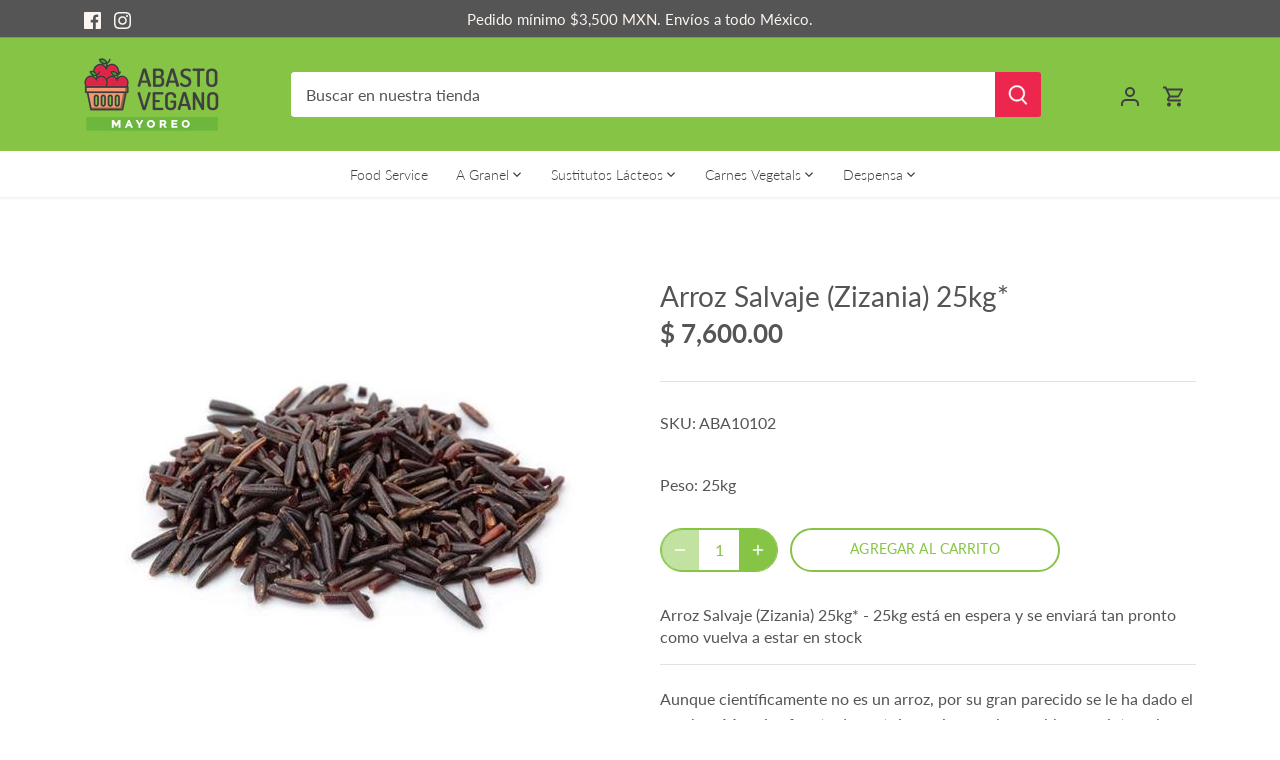

--- FILE ---
content_type: text/html; charset=utf-8
request_url: https://mayoreo.abastovegano.com/products/arroz-salvaje-zizania-25kg
body_size: 24443
content:
<!doctype html>
<html class="no-js" lang="es">
<head>
  <!-- Canopy 3.0.0 -->

  <link rel="preload" href="//mayoreo.abastovegano.com/cdn/shop/t/2/assets/styles.css?v=109079395428603622851759331887" as="style">
  <meta charset="utf-8" />
<meta name="viewport" content="width=device-width,initial-scale=1.0" />
<meta http-equiv="X-UA-Compatible" content="IE=edge">

<link rel="preconnect" href="https://cdn.shopify.com" crossorigin>
<link rel="preconnect" href="https://fonts.shopify.com" crossorigin>
<link rel="preconnect" href="https://monorail-edge.shopifysvc.com"><link rel="preload" as="font" href="//mayoreo.abastovegano.com/cdn/fonts/lato/lato_n7.900f219bc7337bc57a7a2151983f0a4a4d9d5dcf.woff2" type="font/woff2" crossorigin>
<link rel="preload" as="font" href="//mayoreo.abastovegano.com/cdn/fonts/lato/lato_n4.c3b93d431f0091c8be23185e15c9d1fee1e971c5.woff2" type="font/woff2" crossorigin>
<link rel="preload" as="font" href="//mayoreo.abastovegano.com/cdn/fonts/lato/lato_n3.a7080ececf6191f1dd5b0cb021691ca9b855c876.woff2" type="font/woff2" crossorigin>
<link rel="preload" as="font" href="//mayoreo.abastovegano.com/cdn/fonts/lato/lato_n4.c3b93d431f0091c8be23185e15c9d1fee1e971c5.woff2" type="font/woff2" crossorigin><link rel="preload" as="font" href="//mayoreo.abastovegano.com/cdn/fonts/lato/lato_n7.900f219bc7337bc57a7a2151983f0a4a4d9d5dcf.woff2" type="font/woff2" crossorigin><link rel="preload" as="font" href="//mayoreo.abastovegano.com/cdn/fonts/lato/lato_i4.09c847adc47c2fefc3368f2e241a3712168bc4b6.woff2" type="font/woff2" crossorigin><link rel="preload" as="font" href="//mayoreo.abastovegano.com/cdn/fonts/lato/lato_i7.16ba75868b37083a879b8dd9f2be44e067dfbf92.woff2" type="font/woff2" crossorigin><link rel="preload" href="//mayoreo.abastovegano.com/cdn/shop/t/2/assets/vendor.js?v=14080174441998502771625628227" as="script">
<link rel="preload" href="//mayoreo.abastovegano.com/cdn/shop/t/2/assets/theme.js?v=30409382501057227251625628227" as="script"><link rel="canonical" href="https://mayoreo.abastovegano.com/products/arroz-salvaje-zizania-25kg" /><link rel="shortcut icon" href="//mayoreo.abastovegano.com/cdn/shop/files/logo_footer_2.png?v=1627954073" type="image/png" /><meta name="description" content="¡Pide desde 100 gramos o los kilos que necesites! Conoce nuestra tienda Online de Superfoods, Nueces, Semillas, Legumbres, Frutos Deshidratados a Granel así como nuestros Productos Ecológicos y Veganos. Entrega a Domicilio México">

  <meta name="theme-color" content="#85c445">

  <title>
  Arroz Salvaje (Zizania) &ndash; Abasto Vegano Mayoreo
  </title>

  <meta property="og:site_name" content="Abasto Vegano Mayoreo">
<meta property="og:url" content="https://mayoreo.abastovegano.com/products/arroz-salvaje-zizania-25kg">
<meta property="og:title" content="Arroz Salvaje (Zizania)">
<meta property="og:type" content="product">
<meta property="og:description" content="¡Pide desde 100 gramos o los kilos que necesites! Conoce nuestra tienda Online de Superfoods, Nueces, Semillas, Legumbres, Frutos Deshidratados a Granel así como nuestros Productos Ecológicos y Veganos. Entrega a Domicilio México"><meta property="og:image" content="http://mayoreo.abastovegano.com/cdn/shop/products/Arrozsalvaje_87a56ffa-fbcc-4423-afee-393c22ade172_1200x1200.jpg?v=1630008631">
  <meta property="og:image:secure_url" content="https://mayoreo.abastovegano.com/cdn/shop/products/Arrozsalvaje_87a56ffa-fbcc-4423-afee-393c22ade172_1200x1200.jpg?v=1630008631">
  <meta property="og:image:width" content="500">
  <meta property="og:image:height" content="500"><meta property="og:price:amount" content="7,600.00">
  <meta property="og:price:currency" content="MXN"><meta name="twitter:card" content="summary_large_image">
<meta name="twitter:title" content="Arroz Salvaje (Zizania)">
<meta name="twitter:description" content="¡Pide desde 100 gramos o los kilos que necesites! Conoce nuestra tienda Online de Superfoods, Nueces, Semillas, Legumbres, Frutos Deshidratados a Granel así como nuestros Productos Ecológicos y Veganos. Entrega a Domicilio México">


  <link href="//mayoreo.abastovegano.com/cdn/shop/t/2/assets/styles.css?v=109079395428603622851759331887" rel="stylesheet" type="text/css" media="all" />

  <script>
    document.documentElement.className = document.documentElement.className.replace('no-js', '');
    window.theme = window.theme || {};
    theme.money_format = "\u003cspan class=hidePrice\u003e$ {{amount}}\u003c\/span\u003e";
    theme.customerIsLoggedIn = false;
    theme.shippingCalcMoneyFormat = "\u003cspan class=hidePrice\u003e$ {{amount}} MXN\u003c\/span\u003e";

    theme.strings = {
      previous: "Anterior",
      next: "Siguiente",
      close: "Cerrar",
      addressError: "No se puede encontrar esa dirección",
      addressNoResults: "No results for that address",
      addressQueryLimit: "Se ha excedido el límite de uso de la API de Google . Considere la posibilidad de actualizar a un \u003ca href=\"https:\/\/developers.google.com\/maps\/premium\/usage-limits\"\u003ePlan Premium\u003c\/a\u003e.",
      authError: "Hubo un problema de autenticación con su cuenta de Google Maps.",
      shippingCalcSubmitButton: "Calcular costo de envío",
      shippingCalcSubmitButtonDisabled: "Calculador...",
      infiniteScrollLoadingImg: "\/\/mayoreo.abastovegano.com\/cdn\/shop\/t\/2\/assets\/loading.gif?v=115678512110750922101625628225",
      infiniteScrollCollectionLoading: "Calculador...",
      infiniteScrollCollectionFinishedMsg : "Sin resultados",
      infiniteScrollBlogLoading: "Calculador...",
      infiniteScrollBlogFinishedMsg : "Fin de los articulos",
      blogsShowTags: "Tags",
      priceNonExistent: "No disponible",
      buttonDefault: "Agregar al carrito",
      buttonNoStock: "Agotado",
      buttonNoVariant: "No disponible",
      unitPriceSeparator: " \/ ",
      onlyXLeft: "¡Sólo quedan [[ quantity ]] !",
      productAddingToCart: "Añadiendo",
      productAddedToCart: "Añadido",
      quickbuyAdded: "Añadido",
      cartSummary: "Carrito",
      cartContinue: "Continuar la compra",
      colorBoxPrevious: "Anterior",
      colorBoxNext: "Próximo",
      colorBoxClose: "Cerrar",
      imageSlider: "Imagenes",
      confirmEmptyCart: "¿Está seguro de que desea vaciar su carrito de compras?",
      inYourCart: "en su carrito",
      removeFromCart: "Quitar del carrito",
      clearAll: "Vaciar",
      layout_live_search_see_all: "Ver todos los resultados",
      general_quick_search_pages: "Páginas",
      general_quick_search_no_results: "Lo sentimos, no pudimos encontrar ningún resultado.",
      products_labels_sold_out: "Agotado",
      products_labels_sale: "¡Oferta!",
      maximumQuantity: "Solo puedes tener [quantity] en tu carrito"
    };

    theme.routes = {
      root_url: '/',
      account_url: '/account',
      account_login_url: '/account/login',
      account_logout_url: '/account/logout',
      account_recover_url: '/account/recover',
      account_register_url: '/account/register',
      account_addresses_url: '/account/addresses',
      collections_url: '/collections',
      all_products_collection_url: '/collections/all',
      search_url: '/search',
      cart_url: '/cart',
      cart_add_url: '/cart/add',
      cart_change_url: '/cart/change',
      cart_clear_url: '/cart/clear'
    };

    theme.scripts = {
        masonry: "\/\/mayoreo.abastovegano.com\/cdn\/shop\/t\/2\/assets\/masonry.v3.2.2.min.js?v=169641371380462594081625628226",
        jqueryInfiniteScroll: "\/\/mayoreo.abastovegano.com\/cdn\/shop\/t\/2\/assets\/jquery.infinitescroll.2.1.0.min.js?v=154868730476094579131625628225",
        underscore: "\/\/cdnjs.cloudflare.com\/ajax\/libs\/underscore.js\/1.6.0\/underscore-min.js",
        shopifyCommon: "\/\/mayoreo.abastovegano.com\/cdn\/shopifycloud\/storefront\/assets\/themes_support\/shopify_common-5f594365.js",
        jqueryCart: "\/\/mayoreo.abastovegano.com\/cdn\/shop\/t\/2\/assets\/shipping-calculator.v1.0.min.js?v=156283615219060590411625628226"
    };

    theme.settings = {
      cartType: "drawer-dynamic",
      openCartDrawerOnMob: true
    }
  </script>

  <script>window.performance && window.performance.mark && window.performance.mark('shopify.content_for_header.start');</script><meta id="shopify-digital-wallet" name="shopify-digital-wallet" content="/58088915107/digital_wallets/dialog">
<meta name="shopify-checkout-api-token" content="5c69b45c7e2d5724c14f7de625a8e05b">
<meta id="in-context-paypal-metadata" data-shop-id="58088915107" data-venmo-supported="false" data-environment="production" data-locale="es_ES" data-paypal-v4="true" data-currency="MXN">
<link rel="alternate" type="application/json+oembed" href="https://mayoreo.abastovegano.com/products/arroz-salvaje-zizania-25kg.oembed">
<script async="async" src="/checkouts/internal/preloads.js?locale=es-MX"></script>
<script id="shopify-features" type="application/json">{"accessToken":"5c69b45c7e2d5724c14f7de625a8e05b","betas":["rich-media-storefront-analytics"],"domain":"mayoreo.abastovegano.com","predictiveSearch":true,"shopId":58088915107,"locale":"es"}</script>
<script>var Shopify = Shopify || {};
Shopify.shop = "abasto-vegano-mayoreo.myshopify.com";
Shopify.locale = "es";
Shopify.currency = {"active":"MXN","rate":"1.0"};
Shopify.country = "MX";
Shopify.theme = {"name":"Canopy","id":124655009955,"schema_name":"Canopy","schema_version":"3.0.0","theme_store_id":732,"role":"main"};
Shopify.theme.handle = "null";
Shopify.theme.style = {"id":null,"handle":null};
Shopify.cdnHost = "mayoreo.abastovegano.com/cdn";
Shopify.routes = Shopify.routes || {};
Shopify.routes.root = "/";</script>
<script type="module">!function(o){(o.Shopify=o.Shopify||{}).modules=!0}(window);</script>
<script>!function(o){function n(){var o=[];function n(){o.push(Array.prototype.slice.apply(arguments))}return n.q=o,n}var t=o.Shopify=o.Shopify||{};t.loadFeatures=n(),t.autoloadFeatures=n()}(window);</script>
<script id="shop-js-analytics" type="application/json">{"pageType":"product"}</script>
<script defer="defer" async type="module" src="//mayoreo.abastovegano.com/cdn/shopifycloud/shop-js/modules/v2/client.init-shop-cart-sync_BSQ69bm3.es.esm.js"></script>
<script defer="defer" async type="module" src="//mayoreo.abastovegano.com/cdn/shopifycloud/shop-js/modules/v2/chunk.common_CIqZBrE6.esm.js"></script>
<script type="module">
  await import("//mayoreo.abastovegano.com/cdn/shopifycloud/shop-js/modules/v2/client.init-shop-cart-sync_BSQ69bm3.es.esm.js");
await import("//mayoreo.abastovegano.com/cdn/shopifycloud/shop-js/modules/v2/chunk.common_CIqZBrE6.esm.js");

  window.Shopify.SignInWithShop?.initShopCartSync?.({"fedCMEnabled":true,"windoidEnabled":true});

</script>
<script>(function() {
  var isLoaded = false;
  function asyncLoad() {
    if (isLoaded) return;
    isLoaded = true;
    var urls = ["\/\/cdn.shopify.com\/proxy\/0e6b7a53b91c9f6583207fbf99ffa0bafa40afa0dc347cb9045b1b5cb0d06ccf\/storage.googleapis.com\/singleton-software-bucket\/verifycustomers\/prod\/main_v2.js?shop=abasto-vegano-mayoreo.myshopify.com\u0026sp-cache-control=cHVibGljLCBtYXgtYWdlPTkwMA"];
    for (var i = 0; i < urls.length; i++) {
      var s = document.createElement('script');
      s.type = 'text/javascript';
      s.async = true;
      s.src = urls[i];
      var x = document.getElementsByTagName('script')[0];
      x.parentNode.insertBefore(s, x);
    }
  };
  if(window.attachEvent) {
    window.attachEvent('onload', asyncLoad);
  } else {
    window.addEventListener('load', asyncLoad, false);
  }
})();</script>
<script id="__st">var __st={"a":58088915107,"offset":-21600,"reqid":"b945944e-cd8b-4c03-96ad-d39bd2787ae2-1768864688","pageurl":"mayoreo.abastovegano.com\/products\/arroz-salvaje-zizania-25kg","u":"a8e7de18de64","p":"product","rtyp":"product","rid":7226186891427};</script>
<script>window.ShopifyPaypalV4VisibilityTracking = true;</script>
<script id="captcha-bootstrap">!function(){'use strict';const t='contact',e='account',n='new_comment',o=[[t,t],['blogs',n],['comments',n],[t,'customer']],c=[[e,'customer_login'],[e,'guest_login'],[e,'recover_customer_password'],[e,'create_customer']],r=t=>t.map((([t,e])=>`form[action*='/${t}']:not([data-nocaptcha='true']) input[name='form_type'][value='${e}']`)).join(','),a=t=>()=>t?[...document.querySelectorAll(t)].map((t=>t.form)):[];function s(){const t=[...o],e=r(t);return a(e)}const i='password',u='form_key',d=['recaptcha-v3-token','g-recaptcha-response','h-captcha-response',i],f=()=>{try{return window.sessionStorage}catch{return}},m='__shopify_v',_=t=>t.elements[u];function p(t,e,n=!1){try{const o=window.sessionStorage,c=JSON.parse(o.getItem(e)),{data:r}=function(t){const{data:e,action:n}=t;return t[m]||n?{data:e,action:n}:{data:t,action:n}}(c);for(const[e,n]of Object.entries(r))t.elements[e]&&(t.elements[e].value=n);n&&o.removeItem(e)}catch(o){console.error('form repopulation failed',{error:o})}}const l='form_type',E='cptcha';function T(t){t.dataset[E]=!0}const w=window,h=w.document,L='Shopify',v='ce_forms',y='captcha';let A=!1;((t,e)=>{const n=(g='f06e6c50-85a8-45c8-87d0-21a2b65856fe',I='https://cdn.shopify.com/shopifycloud/storefront-forms-hcaptcha/ce_storefront_forms_captcha_hcaptcha.v1.5.2.iife.js',D={infoText:'Protegido por hCaptcha',privacyText:'Privacidad',termsText:'Términos'},(t,e,n)=>{const o=w[L][v],c=o.bindForm;if(c)return c(t,g,e,D).then(n);var r;o.q.push([[t,g,e,D],n]),r=I,A||(h.body.append(Object.assign(h.createElement('script'),{id:'captcha-provider',async:!0,src:r})),A=!0)});var g,I,D;w[L]=w[L]||{},w[L][v]=w[L][v]||{},w[L][v].q=[],w[L][y]=w[L][y]||{},w[L][y].protect=function(t,e){n(t,void 0,e),T(t)},Object.freeze(w[L][y]),function(t,e,n,w,h,L){const[v,y,A,g]=function(t,e,n){const i=e?o:[],u=t?c:[],d=[...i,...u],f=r(d),m=r(i),_=r(d.filter((([t,e])=>n.includes(e))));return[a(f),a(m),a(_),s()]}(w,h,L),I=t=>{const e=t.target;return e instanceof HTMLFormElement?e:e&&e.form},D=t=>v().includes(t);t.addEventListener('submit',(t=>{const e=I(t);if(!e)return;const n=D(e)&&!e.dataset.hcaptchaBound&&!e.dataset.recaptchaBound,o=_(e),c=g().includes(e)&&(!o||!o.value);(n||c)&&t.preventDefault(),c&&!n&&(function(t){try{if(!f())return;!function(t){const e=f();if(!e)return;const n=_(t);if(!n)return;const o=n.value;o&&e.removeItem(o)}(t);const e=Array.from(Array(32),(()=>Math.random().toString(36)[2])).join('');!function(t,e){_(t)||t.append(Object.assign(document.createElement('input'),{type:'hidden',name:u})),t.elements[u].value=e}(t,e),function(t,e){const n=f();if(!n)return;const o=[...t.querySelectorAll(`input[type='${i}']`)].map((({name:t})=>t)),c=[...d,...o],r={};for(const[a,s]of new FormData(t).entries())c.includes(a)||(r[a]=s);n.setItem(e,JSON.stringify({[m]:1,action:t.action,data:r}))}(t,e)}catch(e){console.error('failed to persist form',e)}}(e),e.submit())}));const S=(t,e)=>{t&&!t.dataset[E]&&(n(t,e.some((e=>e===t))),T(t))};for(const o of['focusin','change'])t.addEventListener(o,(t=>{const e=I(t);D(e)&&S(e,y())}));const B=e.get('form_key'),M=e.get(l),P=B&&M;t.addEventListener('DOMContentLoaded',(()=>{const t=y();if(P)for(const e of t)e.elements[l].value===M&&p(e,B);[...new Set([...A(),...v().filter((t=>'true'===t.dataset.shopifyCaptcha))])].forEach((e=>S(e,t)))}))}(h,new URLSearchParams(w.location.search),n,t,e,['guest_login'])})(!0,!0)}();</script>
<script integrity="sha256-4kQ18oKyAcykRKYeNunJcIwy7WH5gtpwJnB7kiuLZ1E=" data-source-attribution="shopify.loadfeatures" defer="defer" src="//mayoreo.abastovegano.com/cdn/shopifycloud/storefront/assets/storefront/load_feature-a0a9edcb.js" crossorigin="anonymous"></script>
<script data-source-attribution="shopify.dynamic_checkout.dynamic.init">var Shopify=Shopify||{};Shopify.PaymentButton=Shopify.PaymentButton||{isStorefrontPortableWallets:!0,init:function(){window.Shopify.PaymentButton.init=function(){};var t=document.createElement("script");t.src="https://mayoreo.abastovegano.com/cdn/shopifycloud/portable-wallets/latest/portable-wallets.es.js",t.type="module",document.head.appendChild(t)}};
</script>
<script data-source-attribution="shopify.dynamic_checkout.buyer_consent">
  function portableWalletsHideBuyerConsent(e){var t=document.getElementById("shopify-buyer-consent"),n=document.getElementById("shopify-subscription-policy-button");t&&n&&(t.classList.add("hidden"),t.setAttribute("aria-hidden","true"),n.removeEventListener("click",e))}function portableWalletsShowBuyerConsent(e){var t=document.getElementById("shopify-buyer-consent"),n=document.getElementById("shopify-subscription-policy-button");t&&n&&(t.classList.remove("hidden"),t.removeAttribute("aria-hidden"),n.addEventListener("click",e))}window.Shopify?.PaymentButton&&(window.Shopify.PaymentButton.hideBuyerConsent=portableWalletsHideBuyerConsent,window.Shopify.PaymentButton.showBuyerConsent=portableWalletsShowBuyerConsent);
</script>
<script>
  function portableWalletsCleanup(e){e&&e.src&&console.error("Failed to load portable wallets script "+e.src);var t=document.querySelectorAll("shopify-accelerated-checkout .shopify-payment-button__skeleton, shopify-accelerated-checkout-cart .wallet-cart-button__skeleton"),e=document.getElementById("shopify-buyer-consent");for(let e=0;e<t.length;e++)t[e].remove();e&&e.remove()}function portableWalletsNotLoadedAsModule(e){e instanceof ErrorEvent&&"string"==typeof e.message&&e.message.includes("import.meta")&&"string"==typeof e.filename&&e.filename.includes("portable-wallets")&&(window.removeEventListener("error",portableWalletsNotLoadedAsModule),window.Shopify.PaymentButton.failedToLoad=e,"loading"===document.readyState?document.addEventListener("DOMContentLoaded",window.Shopify.PaymentButton.init):window.Shopify.PaymentButton.init())}window.addEventListener("error",portableWalletsNotLoadedAsModule);
</script>

<script type="module" src="https://mayoreo.abastovegano.com/cdn/shopifycloud/portable-wallets/latest/portable-wallets.es.js" onError="portableWalletsCleanup(this)" crossorigin="anonymous"></script>
<script nomodule>
  document.addEventListener("DOMContentLoaded", portableWalletsCleanup);
</script>

<link id="shopify-accelerated-checkout-styles" rel="stylesheet" media="screen" href="https://mayoreo.abastovegano.com/cdn/shopifycloud/portable-wallets/latest/accelerated-checkout-backwards-compat.css" crossorigin="anonymous">
<style id="shopify-accelerated-checkout-cart">
        #shopify-buyer-consent {
  margin-top: 1em;
  display: inline-block;
  width: 100%;
}

#shopify-buyer-consent.hidden {
  display: none;
}

#shopify-subscription-policy-button {
  background: none;
  border: none;
  padding: 0;
  text-decoration: underline;
  font-size: inherit;
  cursor: pointer;
}

#shopify-subscription-policy-button::before {
  box-shadow: none;
}

      </style>
<script id="sections-script" data-sections="product-recommendations" defer="defer" src="//mayoreo.abastovegano.com/cdn/shop/t/2/compiled_assets/scripts.js?v=323"></script>
<script>window.performance && window.performance.mark && window.performance.mark('shopify.content_for_header.end');</script>

  <script>
    Shopify.money_format = "\u003cspan class=hidePrice\u003e$ {{amount}}\u003c\/span\u003e";
  </script>
<script type="text/javascript">var verifyCustmersScripttags = [{"scripttags":"storage.googleapis.com\/singleton-software-bucket\/verifycustomers\/prod\/main.js","scripttags_pro":"storage.googleapis.com\/singleton-software-bucket\/verifycustomers\/prod\/main_pro.js"},{"scripttags":"storage.googleapis.com\/singleton-software-bucket\/verifycustomers\/prod\/main_v2.js","scripttags_pro":"storage.googleapis.com\/singleton-software-bucket\/verifycustomers\/prod\/main_v2_pro.js"},{"scripttags":"storage.googleapis.com\/singleton-software-bucket\/verifycustomers\/prod\/main_v3.js","scripttags_pro":"storage.googleapis.com\/singleton-software-bucket\/verifycustomers\/prod\/main_v3_pro.js"},{"scripttags":"storage.googleapis.com\/singleton-software-bucket\/verifycustomers\/prod\/main_v4.js","scripttags_pro":"storage.googleapis.com\/singleton-software-bucket\/verifycustomers\/prod\/main_v4_pro.js"},{"scripttags":"storage.googleapis.com\/singleton-software-bucket\/verifycustomers\/prod\/main_v5.js","scripttags_pro":"storage.googleapis.com\/singleton-software-bucket\/verifycustomers\/prod\/main_v5_pro.js"},{"scripttags":"storage.googleapis.com\/singleton-software-bucket\/verifycustomers\/prod\/main_v6.js","scripttags_pro":"storage.googleapis.com\/singleton-software-bucket\/verifycustomers\/prod\/main_v6_pro.js"}];</script>
<script type="text/javascript">
	var customerApproved = false;
  	var customerAccountEnabled = false;
  	var vcElementsToShowMessageForVisitors = '.hidePrice';
</script>

	<script type="text/javascript">
		var customerAccountEnabled = true;
	</script>
	
	
	
	
    
	
		
          	
			<script type="text/javascript">
              	var customerApproved = true;
			</script>
        
	
	

<script type="text/javascript">var messageForVisitors = 'Solo usuarios {REGISTRATION}  pueden ver los precios y agregar a carrito. Si ya hiciste tu registro, contáctanos para autorizar tu usuario.';var loginLinkText = 'Con sesión activa';var registrationLinkText = 'Registrados';var backgroundColorOfMassageBox = '#d9f5d6';var textColorOfMassageBox = '#1c1c1c';var fontSize = '13';var showBorderOnMessageBox = '0';var showBorderRadiusOnMessageBox = '1';var smallCartpath = 'a[href*="/cart"]';var addToCartButtonPath = 'form[action*="/cart/add"] button, form button[name="add"], form[action*="/cart/add"] input[type="submit"],.shopify-payment-button';var customDisabledPaths = '';var sendMailToAdminAfterRegistration = '1';var adminEmails = 'mayoreo@abastovegano.com';var sendMailToCustomerAfterApprove = '1';var redirectToPage = '';var displayType = '2';</script>


    <script type="text/javascript">
        var intervalId = null;
        var varCounter = 0;
        var containScriptTagFirstControll = false;
        var containScriptTagSecondControll = false;
        window.onload = function() {
            vcAllScripts = document.getElementsByTagName("script");
            for (var i = 0; i < vcAllScripts.length; i++) {
                for (var j = 0; j < verifyCustmersScripttags.length; j++) {
                    if (vcAllScripts[i].src.includes(verifyCustmersScripttags[j].scripttags) || vcAllScripts[i].src.includes(verifyCustmersScripttags[j].scripttags_pro)) {
                        containScriptTagFirstControll = true;
                    }
                }
            }
            if (!containScriptTagFirstControll) {
                intervalId = setInterval(function() {
                    if (varCounter < 5) {
                        varCounter++;
                        vcAllScripts = document.getElementsByTagName("script");
                        for (var i = 0; i < vcAllScripts.length; i++) {
                            for (var j = 0; j < verifyCustmersScripttags.length; j++) {
                                if (vcAllScripts[i].src.includes(verifyCustmersScripttags[j].scripttags) || vcAllScripts[i].src.includes(verifyCustmersScripttags[j].scripttags_pro)) {
                                    containScriptTagSecondControll = true;
                                }
                            }
                        }
                    } else {
                        if (!containScriptTagSecondControll) {
                            verifyCustomersStyles = document.getElementById("verifyCustomersStyles");
                            verifyCustomersStyles.parentNode.removeChild(verifyCustomersStyles);
                            verifyCustomersConfigStyles = document.getElementById("verifyCustomersConfigStyles");
                            verifyCustomersConfigStyles.parentNode.removeChild(verifyCustomersConfigStyles);
                        }
                        clearInterval(intervalId);
                    }
                }, 100);
            }
        }
    </script>

<!-- BEGIN app block: shopify://apps/minmaxify-order-limits/blocks/app-embed-block/3acfba32-89f3-4377-ae20-cbb9abc48475 --><script type="text/javascript">minMaxifyContext={customer: { id:null, tags:null}}</script> <script type="text/javascript" src="https://limits.minmaxify.com/abasto-vegano-mayoreo.myshopify.com?v=92d&r=20221027144005"></script>

<!-- END app block --><link href="https://monorail-edge.shopifysvc.com" rel="dns-prefetch">
<script>(function(){if ("sendBeacon" in navigator && "performance" in window) {try {var session_token_from_headers = performance.getEntriesByType('navigation')[0].serverTiming.find(x => x.name == '_s').description;} catch {var session_token_from_headers = undefined;}var session_cookie_matches = document.cookie.match(/_shopify_s=([^;]*)/);var session_token_from_cookie = session_cookie_matches && session_cookie_matches.length === 2 ? session_cookie_matches[1] : "";var session_token = session_token_from_headers || session_token_from_cookie || "";function handle_abandonment_event(e) {var entries = performance.getEntries().filter(function(entry) {return /monorail-edge.shopifysvc.com/.test(entry.name);});if (!window.abandonment_tracked && entries.length === 0) {window.abandonment_tracked = true;var currentMs = Date.now();var navigation_start = performance.timing.navigationStart;var payload = {shop_id: 58088915107,url: window.location.href,navigation_start,duration: currentMs - navigation_start,session_token,page_type: "product"};window.navigator.sendBeacon("https://monorail-edge.shopifysvc.com/v1/produce", JSON.stringify({schema_id: "online_store_buyer_site_abandonment/1.1",payload: payload,metadata: {event_created_at_ms: currentMs,event_sent_at_ms: currentMs}}));}}window.addEventListener('pagehide', handle_abandonment_event);}}());</script>
<script id="web-pixels-manager-setup">(function e(e,d,r,n,o){if(void 0===o&&(o={}),!Boolean(null===(a=null===(i=window.Shopify)||void 0===i?void 0:i.analytics)||void 0===a?void 0:a.replayQueue)){var i,a;window.Shopify=window.Shopify||{};var t=window.Shopify;t.analytics=t.analytics||{};var s=t.analytics;s.replayQueue=[],s.publish=function(e,d,r){return s.replayQueue.push([e,d,r]),!0};try{self.performance.mark("wpm:start")}catch(e){}var l=function(){var e={modern:/Edge?\/(1{2}[4-9]|1[2-9]\d|[2-9]\d{2}|\d{4,})\.\d+(\.\d+|)|Firefox\/(1{2}[4-9]|1[2-9]\d|[2-9]\d{2}|\d{4,})\.\d+(\.\d+|)|Chrom(ium|e)\/(9{2}|\d{3,})\.\d+(\.\d+|)|(Maci|X1{2}).+ Version\/(15\.\d+|(1[6-9]|[2-9]\d|\d{3,})\.\d+)([,.]\d+|)( \(\w+\)|)( Mobile\/\w+|) Safari\/|Chrome.+OPR\/(9{2}|\d{3,})\.\d+\.\d+|(CPU[ +]OS|iPhone[ +]OS|CPU[ +]iPhone|CPU IPhone OS|CPU iPad OS)[ +]+(15[._]\d+|(1[6-9]|[2-9]\d|\d{3,})[._]\d+)([._]\d+|)|Android:?[ /-](13[3-9]|1[4-9]\d|[2-9]\d{2}|\d{4,})(\.\d+|)(\.\d+|)|Android.+Firefox\/(13[5-9]|1[4-9]\d|[2-9]\d{2}|\d{4,})\.\d+(\.\d+|)|Android.+Chrom(ium|e)\/(13[3-9]|1[4-9]\d|[2-9]\d{2}|\d{4,})\.\d+(\.\d+|)|SamsungBrowser\/([2-9]\d|\d{3,})\.\d+/,legacy:/Edge?\/(1[6-9]|[2-9]\d|\d{3,})\.\d+(\.\d+|)|Firefox\/(5[4-9]|[6-9]\d|\d{3,})\.\d+(\.\d+|)|Chrom(ium|e)\/(5[1-9]|[6-9]\d|\d{3,})\.\d+(\.\d+|)([\d.]+$|.*Safari\/(?![\d.]+ Edge\/[\d.]+$))|(Maci|X1{2}).+ Version\/(10\.\d+|(1[1-9]|[2-9]\d|\d{3,})\.\d+)([,.]\d+|)( \(\w+\)|)( Mobile\/\w+|) Safari\/|Chrome.+OPR\/(3[89]|[4-9]\d|\d{3,})\.\d+\.\d+|(CPU[ +]OS|iPhone[ +]OS|CPU[ +]iPhone|CPU IPhone OS|CPU iPad OS)[ +]+(10[._]\d+|(1[1-9]|[2-9]\d|\d{3,})[._]\d+)([._]\d+|)|Android:?[ /-](13[3-9]|1[4-9]\d|[2-9]\d{2}|\d{4,})(\.\d+|)(\.\d+|)|Mobile Safari.+OPR\/([89]\d|\d{3,})\.\d+\.\d+|Android.+Firefox\/(13[5-9]|1[4-9]\d|[2-9]\d{2}|\d{4,})\.\d+(\.\d+|)|Android.+Chrom(ium|e)\/(13[3-9]|1[4-9]\d|[2-9]\d{2}|\d{4,})\.\d+(\.\d+|)|Android.+(UC? ?Browser|UCWEB|U3)[ /]?(15\.([5-9]|\d{2,})|(1[6-9]|[2-9]\d|\d{3,})\.\d+)\.\d+|SamsungBrowser\/(5\.\d+|([6-9]|\d{2,})\.\d+)|Android.+MQ{2}Browser\/(14(\.(9|\d{2,})|)|(1[5-9]|[2-9]\d|\d{3,})(\.\d+|))(\.\d+|)|K[Aa][Ii]OS\/(3\.\d+|([4-9]|\d{2,})\.\d+)(\.\d+|)/},d=e.modern,r=e.legacy,n=navigator.userAgent;return n.match(d)?"modern":n.match(r)?"legacy":"unknown"}(),u="modern"===l?"modern":"legacy",c=(null!=n?n:{modern:"",legacy:""})[u],f=function(e){return[e.baseUrl,"/wpm","/b",e.hashVersion,"modern"===e.buildTarget?"m":"l",".js"].join("")}({baseUrl:d,hashVersion:r,buildTarget:u}),m=function(e){var d=e.version,r=e.bundleTarget,n=e.surface,o=e.pageUrl,i=e.monorailEndpoint;return{emit:function(e){var a=e.status,t=e.errorMsg,s=(new Date).getTime(),l=JSON.stringify({metadata:{event_sent_at_ms:s},events:[{schema_id:"web_pixels_manager_load/3.1",payload:{version:d,bundle_target:r,page_url:o,status:a,surface:n,error_msg:t},metadata:{event_created_at_ms:s}}]});if(!i)return console&&console.warn&&console.warn("[Web Pixels Manager] No Monorail endpoint provided, skipping logging."),!1;try{return self.navigator.sendBeacon.bind(self.navigator)(i,l)}catch(e){}var u=new XMLHttpRequest;try{return u.open("POST",i,!0),u.setRequestHeader("Content-Type","text/plain"),u.send(l),!0}catch(e){return console&&console.warn&&console.warn("[Web Pixels Manager] Got an unhandled error while logging to Monorail."),!1}}}}({version:r,bundleTarget:l,surface:e.surface,pageUrl:self.location.href,monorailEndpoint:e.monorailEndpoint});try{o.browserTarget=l,function(e){var d=e.src,r=e.async,n=void 0===r||r,o=e.onload,i=e.onerror,a=e.sri,t=e.scriptDataAttributes,s=void 0===t?{}:t,l=document.createElement("script"),u=document.querySelector("head"),c=document.querySelector("body");if(l.async=n,l.src=d,a&&(l.integrity=a,l.crossOrigin="anonymous"),s)for(var f in s)if(Object.prototype.hasOwnProperty.call(s,f))try{l.dataset[f]=s[f]}catch(e){}if(o&&l.addEventListener("load",o),i&&l.addEventListener("error",i),u)u.appendChild(l);else{if(!c)throw new Error("Did not find a head or body element to append the script");c.appendChild(l)}}({src:f,async:!0,onload:function(){if(!function(){var e,d;return Boolean(null===(d=null===(e=window.Shopify)||void 0===e?void 0:e.analytics)||void 0===d?void 0:d.initialized)}()){var d=window.webPixelsManager.init(e)||void 0;if(d){var r=window.Shopify.analytics;r.replayQueue.forEach((function(e){var r=e[0],n=e[1],o=e[2];d.publishCustomEvent(r,n,o)})),r.replayQueue=[],r.publish=d.publishCustomEvent,r.visitor=d.visitor,r.initialized=!0}}},onerror:function(){return m.emit({status:"failed",errorMsg:"".concat(f," has failed to load")})},sri:function(e){var d=/^sha384-[A-Za-z0-9+/=]+$/;return"string"==typeof e&&d.test(e)}(c)?c:"",scriptDataAttributes:o}),m.emit({status:"loading"})}catch(e){m.emit({status:"failed",errorMsg:(null==e?void 0:e.message)||"Unknown error"})}}})({shopId: 58088915107,storefrontBaseUrl: "https://mayoreo.abastovegano.com",extensionsBaseUrl: "https://extensions.shopifycdn.com/cdn/shopifycloud/web-pixels-manager",monorailEndpoint: "https://monorail-edge.shopifysvc.com/unstable/produce_batch",surface: "storefront-renderer",enabledBetaFlags: ["2dca8a86"],webPixelsConfigList: [{"id":"shopify-app-pixel","configuration":"{}","eventPayloadVersion":"v1","runtimeContext":"STRICT","scriptVersion":"0450","apiClientId":"shopify-pixel","type":"APP","privacyPurposes":["ANALYTICS","MARKETING"]},{"id":"shopify-custom-pixel","eventPayloadVersion":"v1","runtimeContext":"LAX","scriptVersion":"0450","apiClientId":"shopify-pixel","type":"CUSTOM","privacyPurposes":["ANALYTICS","MARKETING"]}],isMerchantRequest: false,initData: {"shop":{"name":"Abasto Vegano Mayoreo","paymentSettings":{"currencyCode":"MXN"},"myshopifyDomain":"abasto-vegano-mayoreo.myshopify.com","countryCode":"MX","storefrontUrl":"https:\/\/mayoreo.abastovegano.com"},"customer":null,"cart":null,"checkout":null,"productVariants":[{"price":{"amount":7600.0,"currencyCode":"MXN"},"product":{"title":"Arroz Salvaje (Zizania) 25kg*","vendor":"Abasto Vegano","id":"7226186891427","untranslatedTitle":"Arroz Salvaje (Zizania) 25kg*","url":"\/products\/arroz-salvaje-zizania-25kg","type":"Alimentos"},"id":"41333433532579","image":{"src":"\/\/mayoreo.abastovegano.com\/cdn\/shop\/products\/Arrozsalvaje_87a56ffa-fbcc-4423-afee-393c22ade172.jpg?v=1630008631"},"sku":"ABA10102","title":"25kg","untranslatedTitle":"25kg"}],"purchasingCompany":null},},"https://mayoreo.abastovegano.com/cdn","fcfee988w5aeb613cpc8e4bc33m6693e112",{"modern":"","legacy":""},{"shopId":"58088915107","storefrontBaseUrl":"https:\/\/mayoreo.abastovegano.com","extensionBaseUrl":"https:\/\/extensions.shopifycdn.com\/cdn\/shopifycloud\/web-pixels-manager","surface":"storefront-renderer","enabledBetaFlags":"[\"2dca8a86\"]","isMerchantRequest":"false","hashVersion":"fcfee988w5aeb613cpc8e4bc33m6693e112","publish":"custom","events":"[[\"page_viewed\",{}],[\"product_viewed\",{\"productVariant\":{\"price\":{\"amount\":7600.0,\"currencyCode\":\"MXN\"},\"product\":{\"title\":\"Arroz Salvaje (Zizania) 25kg*\",\"vendor\":\"Abasto Vegano\",\"id\":\"7226186891427\",\"untranslatedTitle\":\"Arroz Salvaje (Zizania) 25kg*\",\"url\":\"\/products\/arroz-salvaje-zizania-25kg\",\"type\":\"Alimentos\"},\"id\":\"41333433532579\",\"image\":{\"src\":\"\/\/mayoreo.abastovegano.com\/cdn\/shop\/products\/Arrozsalvaje_87a56ffa-fbcc-4423-afee-393c22ade172.jpg?v=1630008631\"},\"sku\":\"ABA10102\",\"title\":\"25kg\",\"untranslatedTitle\":\"25kg\"}}]]"});</script><script>
  window.ShopifyAnalytics = window.ShopifyAnalytics || {};
  window.ShopifyAnalytics.meta = window.ShopifyAnalytics.meta || {};
  window.ShopifyAnalytics.meta.currency = 'MXN';
  var meta = {"product":{"id":7226186891427,"gid":"gid:\/\/shopify\/Product\/7226186891427","vendor":"Abasto Vegano","type":"Alimentos","handle":"arroz-salvaje-zizania-25kg","variants":[{"id":41333433532579,"price":760000,"name":"Arroz Salvaje (Zizania) 25kg* - 25kg","public_title":"25kg","sku":"ABA10102"}],"remote":false},"page":{"pageType":"product","resourceType":"product","resourceId":7226186891427,"requestId":"b945944e-cd8b-4c03-96ad-d39bd2787ae2-1768864688"}};
  for (var attr in meta) {
    window.ShopifyAnalytics.meta[attr] = meta[attr];
  }
</script>
<script class="analytics">
  (function () {
    var customDocumentWrite = function(content) {
      var jquery = null;

      if (window.jQuery) {
        jquery = window.jQuery;
      } else if (window.Checkout && window.Checkout.$) {
        jquery = window.Checkout.$;
      }

      if (jquery) {
        jquery('body').append(content);
      }
    };

    var hasLoggedConversion = function(token) {
      if (token) {
        return document.cookie.indexOf('loggedConversion=' + token) !== -1;
      }
      return false;
    }

    var setCookieIfConversion = function(token) {
      if (token) {
        var twoMonthsFromNow = new Date(Date.now());
        twoMonthsFromNow.setMonth(twoMonthsFromNow.getMonth() + 2);

        document.cookie = 'loggedConversion=' + token + '; expires=' + twoMonthsFromNow;
      }
    }

    var trekkie = window.ShopifyAnalytics.lib = window.trekkie = window.trekkie || [];
    if (trekkie.integrations) {
      return;
    }
    trekkie.methods = [
      'identify',
      'page',
      'ready',
      'track',
      'trackForm',
      'trackLink'
    ];
    trekkie.factory = function(method) {
      return function() {
        var args = Array.prototype.slice.call(arguments);
        args.unshift(method);
        trekkie.push(args);
        return trekkie;
      };
    };
    for (var i = 0; i < trekkie.methods.length; i++) {
      var key = trekkie.methods[i];
      trekkie[key] = trekkie.factory(key);
    }
    trekkie.load = function(config) {
      trekkie.config = config || {};
      trekkie.config.initialDocumentCookie = document.cookie;
      var first = document.getElementsByTagName('script')[0];
      var script = document.createElement('script');
      script.type = 'text/javascript';
      script.onerror = function(e) {
        var scriptFallback = document.createElement('script');
        scriptFallback.type = 'text/javascript';
        scriptFallback.onerror = function(error) {
                var Monorail = {
      produce: function produce(monorailDomain, schemaId, payload) {
        var currentMs = new Date().getTime();
        var event = {
          schema_id: schemaId,
          payload: payload,
          metadata: {
            event_created_at_ms: currentMs,
            event_sent_at_ms: currentMs
          }
        };
        return Monorail.sendRequest("https://" + monorailDomain + "/v1/produce", JSON.stringify(event));
      },
      sendRequest: function sendRequest(endpointUrl, payload) {
        // Try the sendBeacon API
        if (window && window.navigator && typeof window.navigator.sendBeacon === 'function' && typeof window.Blob === 'function' && !Monorail.isIos12()) {
          var blobData = new window.Blob([payload], {
            type: 'text/plain'
          });

          if (window.navigator.sendBeacon(endpointUrl, blobData)) {
            return true;
          } // sendBeacon was not successful

        } // XHR beacon

        var xhr = new XMLHttpRequest();

        try {
          xhr.open('POST', endpointUrl);
          xhr.setRequestHeader('Content-Type', 'text/plain');
          xhr.send(payload);
        } catch (e) {
          console.log(e);
        }

        return false;
      },
      isIos12: function isIos12() {
        return window.navigator.userAgent.lastIndexOf('iPhone; CPU iPhone OS 12_') !== -1 || window.navigator.userAgent.lastIndexOf('iPad; CPU OS 12_') !== -1;
      }
    };
    Monorail.produce('monorail-edge.shopifysvc.com',
      'trekkie_storefront_load_errors/1.1',
      {shop_id: 58088915107,
      theme_id: 124655009955,
      app_name: "storefront",
      context_url: window.location.href,
      source_url: "//mayoreo.abastovegano.com/cdn/s/trekkie.storefront.cd680fe47e6c39ca5d5df5f0a32d569bc48c0f27.min.js"});

        };
        scriptFallback.async = true;
        scriptFallback.src = '//mayoreo.abastovegano.com/cdn/s/trekkie.storefront.cd680fe47e6c39ca5d5df5f0a32d569bc48c0f27.min.js';
        first.parentNode.insertBefore(scriptFallback, first);
      };
      script.async = true;
      script.src = '//mayoreo.abastovegano.com/cdn/s/trekkie.storefront.cd680fe47e6c39ca5d5df5f0a32d569bc48c0f27.min.js';
      first.parentNode.insertBefore(script, first);
    };
    trekkie.load(
      {"Trekkie":{"appName":"storefront","development":false,"defaultAttributes":{"shopId":58088915107,"isMerchantRequest":null,"themeId":124655009955,"themeCityHash":"10724707659939554287","contentLanguage":"es","currency":"MXN","eventMetadataId":"f19faf1c-578d-4f00-ad9d-f265a9bfa16e"},"isServerSideCookieWritingEnabled":true,"monorailRegion":"shop_domain","enabledBetaFlags":["65f19447"]},"Session Attribution":{},"S2S":{"facebookCapiEnabled":false,"source":"trekkie-storefront-renderer","apiClientId":580111}}
    );

    var loaded = false;
    trekkie.ready(function() {
      if (loaded) return;
      loaded = true;

      window.ShopifyAnalytics.lib = window.trekkie;

      var originalDocumentWrite = document.write;
      document.write = customDocumentWrite;
      try { window.ShopifyAnalytics.merchantGoogleAnalytics.call(this); } catch(error) {};
      document.write = originalDocumentWrite;

      window.ShopifyAnalytics.lib.page(null,{"pageType":"product","resourceType":"product","resourceId":7226186891427,"requestId":"b945944e-cd8b-4c03-96ad-d39bd2787ae2-1768864688","shopifyEmitted":true});

      var match = window.location.pathname.match(/checkouts\/(.+)\/(thank_you|post_purchase)/)
      var token = match? match[1]: undefined;
      if (!hasLoggedConversion(token)) {
        setCookieIfConversion(token);
        window.ShopifyAnalytics.lib.track("Viewed Product",{"currency":"MXN","variantId":41333433532579,"productId":7226186891427,"productGid":"gid:\/\/shopify\/Product\/7226186891427","name":"Arroz Salvaje (Zizania) 25kg* - 25kg","price":"7600.00","sku":"ABA10102","brand":"Abasto Vegano","variant":"25kg","category":"Alimentos","nonInteraction":true,"remote":false},undefined,undefined,{"shopifyEmitted":true});
      window.ShopifyAnalytics.lib.track("monorail:\/\/trekkie_storefront_viewed_product\/1.1",{"currency":"MXN","variantId":41333433532579,"productId":7226186891427,"productGid":"gid:\/\/shopify\/Product\/7226186891427","name":"Arroz Salvaje (Zizania) 25kg* - 25kg","price":"7600.00","sku":"ABA10102","brand":"Abasto Vegano","variant":"25kg","category":"Alimentos","nonInteraction":true,"remote":false,"referer":"https:\/\/mayoreo.abastovegano.com\/products\/arroz-salvaje-zizania-25kg"});
      }
    });


        var eventsListenerScript = document.createElement('script');
        eventsListenerScript.async = true;
        eventsListenerScript.src = "//mayoreo.abastovegano.com/cdn/shopifycloud/storefront/assets/shop_events_listener-3da45d37.js";
        document.getElementsByTagName('head')[0].appendChild(eventsListenerScript);

})();</script>
<script
  defer
  src="https://mayoreo.abastovegano.com/cdn/shopifycloud/perf-kit/shopify-perf-kit-3.0.4.min.js"
  data-application="storefront-renderer"
  data-shop-id="58088915107"
  data-render-region="gcp-us-central1"
  data-page-type="product"
  data-theme-instance-id="124655009955"
  data-theme-name="Canopy"
  data-theme-version="3.0.0"
  data-monorail-region="shop_domain"
  data-resource-timing-sampling-rate="10"
  data-shs="true"
  data-shs-beacon="true"
  data-shs-export-with-fetch="true"
  data-shs-logs-sample-rate="1"
  data-shs-beacon-endpoint="https://mayoreo.abastovegano.com/api/collect"
></script>
</head><body class="template-product   gap-below-header section-dividers-true"
data-cc-animate-timeout="80">


  <script>
    document.body.classList.add("cc-animate-enabled");
  </script>


  <a class="skip-link visually-hidden" href="#content">Ir al contenido</a>

  <div id="shopify-section-cart-drawer" class="shopify-section">
<div data-section-type="cart-drawer"><div id="cart-summary" class="cart-summary cart-summary--empty cart-summary--drawer-dynamic ">
    <div class="cart-summary__inner" aria-live="polite">
      <a class="cart-summary__close toggle-cart-summary" href="#">
        <svg fill="#000000" height="24" viewBox="0 0 24 24" width="24" xmlns="http://www.w3.org/2000/svg">
  <title>Left</title>
  <path d="M15.41 16.09l-4.58-4.59 4.58-4.59L14 5.5l-6 6 6 6z"/><path d="M0-.5h24v24H0z" fill="none"/>
</svg>
        <span class="beside-svg">Continuar la compra</span>
      </a>

      <div class="cart-summary__header cart-summary__section">
        <h5 class="cart-summary__title">Pedido</h5>
        
      </div>

      
        <div class="cart-summary__empty">
          <div class="cart-summary__section">
            <p>Su carrito actualmente está vacío.</p>
          </div>
        </div>
      

      

      
        <div class="cart-summary__promo cart-summary__section border-top">
          <div class="cart-promo has-tint">
            

            

            
              <div class="image-overlay overlay">
                <div class="inner">
                  
                    <h5 class="cart-promo__heading">Promoción</h5>
                  
                  
                    <div class="cart-promo__subheading">Ver Promo</div>
                  
                </div>
              </div>
            

            
          </div>
        </div>
      
    </div>
    <script type="application/json" id="LimitedCartJson">
      {
        "items": []
      }
    </script>
  </div><!-- /#cart-summary -->
</div>



</div>

  <div id="page-wrap">
    <div id="page-wrap-inner">
      <a id="page-overlay" href="#" aria-controls="mobile-nav" aria-label="Cerrar"></a>

      <div id="page-wrap-content">
        <div id="shopify-section-announcement-bar" class="shopify-section section-announcement-bar"><div class="announcement-bar" data-cc-animate data-section-type="announcement-bar">
				<div class="container">
					<div class="announcement-bar__inner">
<div class="toolbar-social announcement-bar__spacer desktop-only">
									

  <div class="social-links ">
    <ul class="social-links__list">
      
      
        <li><a aria-label="Facebook" class="facebook" target="_blank" rel="noopener" href="https://facebook.com/abastovegano"><svg width="48px" height="48px" viewBox="0 0 48 48" version="1.1" xmlns="http://www.w3.org/2000/svg" xmlns:xlink="http://www.w3.org/1999/xlink">
    <title>Facebook</title>
    <defs></defs>
    <g stroke="none" stroke-width="1" fill="none" fill-rule="evenodd">
        <g transform="translate(-325.000000, -295.000000)" fill="#000000">
            <path d="M350.638355,343 L327.649232,343 C326.185673,343 325,341.813592 325,340.350603 L325,297.649211 C325,296.18585 326.185859,295 327.649232,295 L370.350955,295 C371.813955,295 373,296.18585 373,297.649211 L373,340.350603 C373,341.813778 371.813769,343 370.350955,343 L358.119305,343 L358.119305,324.411755 L364.358521,324.411755 L365.292755,317.167586 L358.119305,317.167586 L358.119305,312.542641 C358.119305,310.445287 358.701712,309.01601 361.70929,309.01601 L365.545311,309.014333 L365.545311,302.535091 C364.881886,302.446808 362.604784,302.24957 359.955552,302.24957 C354.424834,302.24957 350.638355,305.625526 350.638355,311.825209 L350.638355,317.167586 L344.383122,317.167586 L344.383122,324.411755 L350.638355,324.411755 L350.638355,343 L350.638355,343 Z"></path>
        </g>
        <g transform="translate(-1417.000000, -472.000000)"></g>
    </g>
</svg></a></li>
      
      
      
      
        <li><a aria-label="Instagram" class="instagram" target="_blank" rel="noopener" href="https://www.instagram.com/abastovegano/"><svg width="48px" height="48px" viewBox="0 0 48 48" version="1.1" xmlns="http://www.w3.org/2000/svg" xmlns:xlink="http://www.w3.org/1999/xlink">
    <title>Instagram</title>
    <defs></defs>
    <g stroke="none" stroke-width="1" fill="none" fill-rule="evenodd">
        <g transform="translate(-642.000000, -295.000000)" fill="#000000">
            <path d="M666.000048,295 C659.481991,295 658.664686,295.027628 656.104831,295.144427 C653.550311,295.260939 651.805665,295.666687 650.279088,296.260017 C648.700876,296.873258 647.362454,297.693897 646.028128,299.028128 C644.693897,300.362454 643.873258,301.700876 643.260017,303.279088 C642.666687,304.805665 642.260939,306.550311 642.144427,309.104831 C642.027628,311.664686 642,312.481991 642,319.000048 C642,325.518009 642.027628,326.335314 642.144427,328.895169 C642.260939,331.449689 642.666687,333.194335 643.260017,334.720912 C643.873258,336.299124 644.693897,337.637546 646.028128,338.971872 C647.362454,340.306103 648.700876,341.126742 650.279088,341.740079 C651.805665,342.333313 653.550311,342.739061 656.104831,342.855573 C658.664686,342.972372 659.481991,343 666.000048,343 C672.518009,343 673.335314,342.972372 675.895169,342.855573 C678.449689,342.739061 680.194335,342.333313 681.720912,341.740079 C683.299124,341.126742 684.637546,340.306103 685.971872,338.971872 C687.306103,337.637546 688.126742,336.299124 688.740079,334.720912 C689.333313,333.194335 689.739061,331.449689 689.855573,328.895169 C689.972372,326.335314 690,325.518009 690,319.000048 C690,312.481991 689.972372,311.664686 689.855573,309.104831 C689.739061,306.550311 689.333313,304.805665 688.740079,303.279088 C688.126742,301.700876 687.306103,300.362454 685.971872,299.028128 C684.637546,297.693897 683.299124,296.873258 681.720912,296.260017 C680.194335,295.666687 678.449689,295.260939 675.895169,295.144427 C673.335314,295.027628 672.518009,295 666.000048,295 Z M666.000048,299.324317 C672.40826,299.324317 673.167356,299.348801 675.69806,299.464266 C678.038036,299.570966 679.308818,299.961946 680.154513,300.290621 C681.274771,300.725997 682.074262,301.246066 682.91405,302.08595 C683.753934,302.925738 684.274003,303.725229 684.709379,304.845487 C685.038054,305.691182 685.429034,306.961964 685.535734,309.30194 C685.651199,311.832644 685.675683,312.59174 685.675683,319.000048 C685.675683,325.40826 685.651199,326.167356 685.535734,328.69806 C685.429034,331.038036 685.038054,332.308818 684.709379,333.154513 C684.274003,334.274771 683.753934,335.074262 682.91405,335.91405 C682.074262,336.753934 681.274771,337.274003 680.154513,337.709379 C679.308818,338.038054 678.038036,338.429034 675.69806,338.535734 C673.167737,338.651199 672.408736,338.675683 666.000048,338.675683 C659.591264,338.675683 658.832358,338.651199 656.30194,338.535734 C653.961964,338.429034 652.691182,338.038054 651.845487,337.709379 C650.725229,337.274003 649.925738,336.753934 649.08595,335.91405 C648.246161,335.074262 647.725997,334.274771 647.290621,333.154513 C646.961946,332.308818 646.570966,331.038036 646.464266,328.69806 C646.348801,326.167356 646.324317,325.40826 646.324317,319.000048 C646.324317,312.59174 646.348801,311.832644 646.464266,309.30194 C646.570966,306.961964 646.961946,305.691182 647.290621,304.845487 C647.725997,303.725229 648.246066,302.925738 649.08595,302.08595 C649.925738,301.246066 650.725229,300.725997 651.845487,300.290621 C652.691182,299.961946 653.961964,299.570966 656.30194,299.464266 C658.832644,299.348801 659.59174,299.324317 666.000048,299.324317 Z M666.000048,306.675683 C659.193424,306.675683 653.675683,312.193424 653.675683,319.000048 C653.675683,325.806576 659.193424,331.324317 666.000048,331.324317 C672.806576,331.324317 678.324317,325.806576 678.324317,319.000048 C678.324317,312.193424 672.806576,306.675683 666.000048,306.675683 Z M666.000048,327 C661.581701,327 658,323.418299 658,319.000048 C658,314.581701 661.581701,311 666.000048,311 C670.418299,311 674,314.581701 674,319.000048 C674,323.418299 670.418299,327 666.000048,327 Z M681.691284,306.188768 C681.691284,307.779365 680.401829,309.068724 678.811232,309.068724 C677.22073,309.068724 675.931276,307.779365 675.931276,306.188768 C675.931276,304.598171 677.22073,303.308716 678.811232,303.308716 C680.401829,303.308716 681.691284,304.598171 681.691284,306.188768 Z"></path>
        </g>
        <g transform="translate(-1734.000000, -472.000000)"></g>
    </g>
</svg></a></li>
      
      

      
    </ul>
  </div>


								</div><div class="announcement-bar__text"><span class="announcement-bar__text__inner">Pedido mínimo $3,500 MXN. Envíos a todo México.</span></div><div class="localization localization--header announcement-bar__spacer">
								<form method="post" action="/localization" id="localization_form_header" accept-charset="UTF-8" class="selectors-form" enctype="multipart/form-data"><input type="hidden" name="form_type" value="localization" /><input type="hidden" name="utf8" value="✓" /><input type="hidden" name="_method" value="put" /><input type="hidden" name="return_to" value="/products/arroz-salvaje-zizania-25kg" /></form>
							</div></div>
				</div>
			</div>
</div>
        <div id="shopify-section-header" class="shopify-section section-header"><style data-shopify>.logo img {
		width: 75px;
  }

  @media (min-width: 768px) {
		.logo img {
				width: 135px;
		}
  }.section-header {
			 position: -webkit-sticky;
			 position: sticky;
			 top: 0;
			 z-index: 99999;
		}</style>
  

  

  <div class="header-container" data-section-type="header" itemscope itemtype="http://schema.org/Organization" data-cc-animate><div class="page-header layout-left using-compact-mobile-logo">
      <div class="toolbar-container">
        <div class="container">
          <div id="toolbar" class="toolbar cf
        	toolbar--two-cols-xs
					toolbar--two-cols
			    toolbar--text-box-large">

            <div class="toolbar-left 
						">
              <div class="mobile-toolbar">
                <a class="toggle-mob-nav" href="#" aria-controls="mobile-nav" aria-label="Menú alternar">
                  <span></span>
                  <span></span>
                  <span></span>
                </a>
              </div><div class="toolbar-logo">
                    
    <div class="logo align-left">
      <meta itemprop="name" content="Abasto Vegano Mayoreo">
      
        
        <a href="/" itemprop="url">
          <img src="//mayoreo.abastovegano.com/cdn/shop/files/logo-abasto-header-4_270x.png?v=1627954423"
               
               alt="" itemprop="logo"/>

          
        </a>
      
    </div>
  
                  </div>
            </div>

            

            <div class="toolbar-right ">
              
                <div class="toolbar-links">
                  
<div class="main-search
			
			
				main-search--text-box-large
			"

         data-live-search="true"
         data-live-search-price="true"
         data-live-search-vendor="false"
         data-live-search-meta="false"
         data-show-sold-out-label="true"
         data-show-sale-label="true">

      <div class="main-search__container ">
        <form class="main-search__form" action="/search" method="get" autocomplete="off">
          <input type="hidden" name="type" value="product" />
          <input type="hidden" name="options[prefix]" value="last" />
          <input class="main-search__input" type="text" name="q" autocomplete="off" placeholder="Buscar en nuestra tienda" aria-label="Buscar productos en nuestro sitio" />
					
          <button type="submit" aria-label="Enviar"><svg width="19px" height="21px" viewBox="0 0 19 21" version="1.1" xmlns="http://www.w3.org/2000/svg" xmlns:xlink="http://www.w3.org/1999/xlink">
  <g stroke="currentColor" stroke-width="0.5">
    <g transform="translate(0.000000, 0.472222)">
      <path d="M14.3977778,14.0103889 L19,19.0422222 L17.8135556,20.0555556 L13.224,15.0385 C11.8019062,16.0671405 10.0908414,16.619514 8.33572222,16.6165556 C3.73244444,16.6165556 0,12.8967778 0,8.30722222 C0,3.71766667 3.73244444,0 8.33572222,0 C12.939,0 16.6714444,3.71977778 16.6714444,8.30722222 C16.6739657,10.4296993 15.859848,12.4717967 14.3977778,14.0103889 Z M8.33572222,15.0585556 C12.0766111,15.0585556 15.1081667,12.0365 15.1081667,8.30827778 C15.1081667,4.58005556 12.0766111,1.558 8.33572222,1.558 C4.59483333,1.558 1.56327778,4.58005556 1.56327778,8.30827778 C1.56327778,12.0365 4.59483333,15.0585556 8.33572222,15.0585556 Z"></path>
    </g>
  </g>
</svg>
</button>
        </form>

        <div class="main_search__popup">
          <div class="main-search__results"></div>
          <div class="main-search__footer-buttons">
            <div class="all-results-container"></div>
            <a class="main-search__results-close-link btn alt outline" href="#">
              Cerrar
            </a>
          </div>
        </div>
      </div>
    </div>
  
                </div>
              

              <div class="toolbar-icons">
                
                

                
                  <div class="hidden-search-container hidden-search-container--mob-only">
                    <a href="/search" data-show-search-form class="toolbar-search mobile-only toolbar-search--input_desktop" aria-label="Buscar">
                      <svg width="19px" height="21px" viewBox="0 0 19 21" version="1.1" xmlns="http://www.w3.org/2000/svg" xmlns:xlink="http://www.w3.org/1999/xlink">
  <g stroke="currentColor" stroke-width="0.5">
    <g transform="translate(0.000000, 0.472222)">
      <path d="M14.3977778,14.0103889 L19,19.0422222 L17.8135556,20.0555556 L13.224,15.0385 C11.8019062,16.0671405 10.0908414,16.619514 8.33572222,16.6165556 C3.73244444,16.6165556 0,12.8967778 0,8.30722222 C0,3.71766667 3.73244444,0 8.33572222,0 C12.939,0 16.6714444,3.71977778 16.6714444,8.30722222 C16.6739657,10.4296993 15.859848,12.4717967 14.3977778,14.0103889 Z M8.33572222,15.0585556 C12.0766111,15.0585556 15.1081667,12.0365 15.1081667,8.30827778 C15.1081667,4.58005556 12.0766111,1.558 8.33572222,1.558 C4.59483333,1.558 1.56327778,4.58005556 1.56327778,8.30827778 C1.56327778,12.0365 4.59483333,15.0585556 8.33572222,15.0585556 Z"></path>
    </g>
  </g>
</svg>

                    </a>
                    
<div class="main-search
			
			
				main-search--text-box-large
			"

         data-live-search="true"
         data-live-search-price="true"
         data-live-search-vendor="false"
         data-live-search-meta="false"
         data-show-sold-out-label="true"
         data-show-sale-label="true">

      <div class="main-search__container ">
        <form class="main-search__form" action="/search" method="get" autocomplete="off">
          <input type="hidden" name="type" value="product" />
          <input type="hidden" name="options[prefix]" value="last" />
          <input class="main-search__input" type="text" name="q" autocomplete="off" placeholder="Buscar en nuestra tienda" aria-label="Buscar productos en nuestro sitio" />
					
          <button type="submit" aria-label="Enviar"><svg width="19px" height="21px" viewBox="0 0 19 21" version="1.1" xmlns="http://www.w3.org/2000/svg" xmlns:xlink="http://www.w3.org/1999/xlink">
  <g stroke="currentColor" stroke-width="0.5">
    <g transform="translate(0.000000, 0.472222)">
      <path d="M14.3977778,14.0103889 L19,19.0422222 L17.8135556,20.0555556 L13.224,15.0385 C11.8019062,16.0671405 10.0908414,16.619514 8.33572222,16.6165556 C3.73244444,16.6165556 0,12.8967778 0,8.30722222 C0,3.71766667 3.73244444,0 8.33572222,0 C12.939,0 16.6714444,3.71977778 16.6714444,8.30722222 C16.6739657,10.4296993 15.859848,12.4717967 14.3977778,14.0103889 Z M8.33572222,15.0585556 C12.0766111,15.0585556 15.1081667,12.0365 15.1081667,8.30827778 C15.1081667,4.58005556 12.0766111,1.558 8.33572222,1.558 C4.59483333,1.558 1.56327778,4.58005556 1.56327778,8.30827778 C1.56327778,12.0365 4.59483333,15.0585556 8.33572222,15.0585556 Z"></path>
    </g>
  </g>
</svg>
</button>
        </form>

        <div class="main_search__popup">
          <div class="main-search__results"></div>
          <div class="main-search__footer-buttons">
            <div class="all-results-container"></div>
            <a class="main-search__results-close-link btn alt outline" href="#">
              Cerrar
            </a>
          </div>
        </div>
      </div>
    </div>
  
                  </div>
                

                
                  <a href="/account" class="toolbar-account" aria-label="Cuenta">
                    <svg aria-hidden="true" focusable="false" viewBox="0 0 24 24">
  <path d="M20 21v-2a4 4 0 0 0-4-4H8a4 4 0 0 0-4 4v2"/>
  <circle cx="12" cy="7" r="4"/>
</svg>

                  </a>
                

                <span class="toolbar-cart">
								<a class="current-cart toggle-cart-summary"
                   href="/cart">
									
									<span class="current-cart-icon current-cart-icon--cart">
										
                      <svg xmlns="http://www.w3.org/2000/svg" xmlns:xlink="http://www.w3.org/1999/xlink" version="1.1" width="24" height="24"
     viewBox="0 0 24 24">
  <path d="M17,18A2,2 0 0,1 19,20A2,2 0 0,1 17,22C15.89,22 15,21.1 15,20C15,18.89 15.89,18 17,18M1,2H4.27L5.21,4H20A1,1 0 0,1 21,5C21,5.17 20.95,5.34 20.88,5.5L17.3,11.97C16.96,12.58 16.3,13 15.55,13H8.1L7.2,14.63L7.17,14.75A0.25,0.25 0 0,0 7.42,15H19V17H7C5.89,17 5,16.1 5,15C5,14.65 5.09,14.32 5.24,14.04L6.6,11.59L3,4H1V2M7,18A2,2 0 0,1 9,20A2,2 0 0,1 7,22C5.89,22 5,21.1 5,20C5,18.89 5.89,18 7,18M16,11L18.78,6H6.14L8.5,11H16Z"/>
</svg>

                    

                    
									</span>
								</a>
							</span>
              </div>
            </div>
          </div>

          
        </div>
      </div>

      <div class="container nav-container">
        <div class="logo-nav ">
          

          
            
<nav class="main-nav cf desktop align-center"
     data-col-limit="11"
     aria-label="Navegacion primaria"><ul>
    
<li class="nav-item first">

        <a class="nav-item-link" href="/collections/food-service" >
          <span class="nav-item-link-title">Food Service</span>
          
        </a>

        
      </li><li class="nav-item dropdown drop-norm">

        <a class="nav-item-link" href="/" aria-haspopup="true" aria-expanded="false">
          <span class="nav-item-link-title">A Granel</span>
          <svg fill="#000000" height="24" viewBox="0 0 24 24" width="24" xmlns="http://www.w3.org/2000/svg">
    <path d="M7.41 7.84L12 12.42l4.59-4.58L18 9.25l-6 6-6-6z"/>
    <path d="M0-.75h24v24H0z" fill="none"/>
</svg>
        </a>

        

          

          <div class="sub-nav">
            <div class="sub-nav-inner">
              <ul class="sub-nav-list">
                

                <li class="sub-nav-item">
                  <a class="sub-nav-item-link" href="/collections/nueces" data-img="//mayoreo.abastovegano.com/cdn/shop/products/Nuezdeindiacruda_400x.png?v=1625628138" >
                    <span class="sub-nav-item-link-title">Nueces</span>
                    
                  </a>

                  
                </li>

                

                <li class="sub-nav-item">
                  <a class="sub-nav-item-link" href="/collections/semillas-y-cereales" data-img="//mayoreo.abastovegano.com/cdn/shop/products/quinoablanca_400x.jpg?v=1625628099" >
                    <span class="sub-nav-item-link-title">Cereales y Semillas</span>
                    
                  </a>

                  
                </li>

                

                <li class="sub-nav-item">
                  <a class="sub-nav-item-link" href="/collections/legumbres" data-img="//mayoreo.abastovegano.com/cdn/shop/products/Garbanzo_400x.png?v=1625628102" >
                    <span class="sub-nav-item-link-title">Legumbres</span>
                    
                  </a>

                  
                </li>

                

                <li class="sub-nav-item">
                  <a class="sub-nav-item-link" href="/collections/frutos-deshidratados" data-img="//mayoreo.abastovegano.com/cdn/shop/products/Arandano_400x.jpg?v=1677712644" >
                    <span class="sub-nav-item-link-title">Frutos Deshidratados</span>
                    
                  </a>

                  
                </li>

                

                <li class="sub-nav-item">
                  <a class="sub-nav-item-link" href="/collections/especias-y-materias-primas" data-img="//mayoreo.abastovegano.com/cdn/shop/products/Cocoa_400x.png?v=1625628075" >
                    <span class="sub-nav-item-link-title">Especias y Materias Primas</span>
                    
                  </a>

                  
                </li>

                

                <li class="sub-nav-item">
                  <a class="sub-nav-item-link" href="/collections/endulzantes" data-img="//mayoreo.abastovegano.com/cdn/shop/products/Azucar2_01a717a2-8b05-41c9-828b-5324fd417202_400x.jpg?v=1677712482" >
                    <span class="sub-nav-item-link-title">Endulzantes</span>
                    
                  </a>

                  
                </li>

                

                <li class="sub-nav-item">
                  <a class="sub-nav-item-link" href="/collections/pastas" data-img="//mayoreo.abastovegano.com/cdn/shopifycloud/storefront/assets/no-image-2048-a2addb12_400x.gif" >
                    <span class="sub-nav-item-link-title">Pastas</span>
                    
                  </a>

                  
                </li>

                

                <li class="sub-nav-item">
                  <a class="sub-nav-item-link" href="/collections/harinas" data-img="//mayoreo.abastovegano.com/cdn/shop/files/51KP7KPXZDL._AC_SL1080_400x.jpg?v=1759868060" >
                    <span class="sub-nav-item-link-title">Harinas</span>
                    
                  </a>

                  
                </li>

                
              </ul></div>
          </div>
        
      </li><li class="nav-item dropdown drop-norm">

        <a class="nav-item-link" href="/collections/sustitutos-lacteos" aria-haspopup="true" aria-expanded="false">
          <span class="nav-item-link-title">Sustitutos Lácteos</span>
          <svg fill="#000000" height="24" viewBox="0 0 24 24" width="24" xmlns="http://www.w3.org/2000/svg">
    <path d="M7.41 7.84L12 12.42l4.59-4.58L18 9.25l-6 6-6-6z"/>
    <path d="M0-.75h24v24H0z" fill="none"/>
</svg>
        </a>

        

          

          <div class="sub-nav">
            <div class="sub-nav-inner">
              <ul class="sub-nav-list">
                

                <li class="sub-nav-item">
                  <a class="sub-nav-item-link" href="/collections/sustitutos-lacteos-1" data-img="//mayoreo.abastovegano.com/cdn/shop/products/gud-soya-barista_400x.webp?v=1688402764" >
                    <span class="sub-nav-item-link-title">Leches</span>
                    
                  </a>

                  
                </li>

                

                <li class="sub-nav-item">
                  <a class="sub-nav-item-link" href="/collections/quesos-vegetales" data-img="//mayoreo.abastovegano.com/cdn/shop/files/WhatsAppImage2023-12-14at11.31.06_1_400x.jpg?v=1702592298" >
                    <span class="sub-nav-item-link-title">Quesos</span>
                    
                  </a>

                  
                </li>

                

                <li class="sub-nav-item">
                  <a class="sub-nav-item-link" href="/collections/cremas" data-img="//mayoreo.abastovegano.com/cdn/shop/products/tofutti_sourcream_97_400x.webp?v=1688341131" >
                    <span class="sub-nav-item-link-title">Cremas y Helados</span>
                    
                  </a>

                  
                </li>

                

                <li class="sub-nav-item">
                  <a class="sub-nav-item-link" href="/collections/yogurt" data-img="//mayoreo.abastovegano.com/cdn/shop/products/7500462836207_3_400x.webp?v=1688530326" >
                    <span class="sub-nav-item-link-title">Yogurt</span>
                    
                  </a>

                  
                </li>

                
              </ul></div>
          </div>
        
      </li><li class="nav-item dropdown drop-norm">

        <a class="nav-item-link" href="/collections/carnes-vegetales" aria-haspopup="true" aria-expanded="false">
          <span class="nav-item-link-title">Carnes Vegetals</span>
          <svg fill="#000000" height="24" viewBox="0 0 24 24" width="24" xmlns="http://www.w3.org/2000/svg">
    <path d="M7.41 7.84L12 12.42l4.59-4.58L18 9.25l-6 6-6-6z"/>
    <path d="M0-.75h24v24H0z" fill="none"/>
</svg>
        </a>

        

          

          <div class="sub-nav">
            <div class="sub-nav-inner">
              <ul class="sub-nav-list">
                

                <li class="sub-nav-item">
                  <a class="sub-nav-item-link" href="/collections/hamburguesas-y-salchichas" data-img="//mayoreo.abastovegano.com/cdn/shop/files/BEYONDBurger_540x_59894129-d850-4a82-a393-cd3250bdd408_400x.jpg?v=1708631371" >
                    <span class="sub-nav-item-link-title">Hamburguesa</span>
                    
                  </a>

                  
                </li>

                

                <li class="sub-nav-item">
                  <a class="sub-nav-item-link" href="/collections/embutidos" data-img="//mayoreo.abastovegano.com/cdn/shop/files/jamon_400x.png?v=1724346259" >
                    <span class="sub-nav-item-link-title">Salchichas y Embutidos</span>
                    
                  </a>

                  
                </li>

                

                <li class="sub-nav-item">
                  <a class="sub-nav-item-link" href="/collections/carnes-vegetales-1" data-img="//mayoreo.abastovegano.com/cdn/shop/products/tocinomeatical_400x.png?v=1688327684" >
                    <span class="sub-nav-item-link-title">Carnes preparadas</span>
                    
                  </a>

                  
                </li>

                

                <li class="sub-nav-item">
                  <a class="sub-nav-item-link" href="/collections/sustitutos-de-pescado" data-img="//mayoreo.abastovegano.com/cdn/shopifycloud/storefront/assets/no-image-2048-a2addb12_400x.gif" >
                    <span class="sub-nav-item-link-title">Sustitutos de pescado</span>
                    
                  </a>

                  
                </li>

                
              </ul></div>
          </div>
        
      </li><li class="nav-item last dropdown drop-norm">

        <a class="nav-item-link" href="/collections/despensa" aria-haspopup="true" aria-expanded="false">
          <span class="nav-item-link-title">Despensa</span>
          <svg fill="#000000" height="24" viewBox="0 0 24 24" width="24" xmlns="http://www.w3.org/2000/svg">
    <path d="M7.41 7.84L12 12.42l4.59-4.58L18 9.25l-6 6-6-6z"/>
    <path d="M0-.75h24v24H0z" fill="none"/>
</svg>
        </a>

        

          

          <div class="sub-nav">
            <div class="sub-nav-inner">
              <ul class="sub-nav-list">
                

                <li class="sub-nav-item">
                  <a class="sub-nav-item-link" href="/collections/tofu-y-tempeh" data-img="//mayoreo.abastovegano.com/cdn/shop/products/tofufirme_48ae3c65-f0ec-4612-ad2f-806914b90e07_400x.png?v=1688332294" >
                    <span class="sub-nav-item-link-title">Tofu y Tempeh</span>
                    
                  </a>

                  
                </li>

                

                <li class="sub-nav-item">
                  <a class="sub-nav-item-link" href="/collections/chocolate" data-img="//mayoreo.abastovegano.com/cdn/shop/products/Brownie_400x.png?v=1688491456" >
                    <span class="sub-nav-item-link-title">Chocolate y Café</span>
                    
                  </a>

                  
                </li>

                

                <li class="sub-nav-item">
                  <a class="sub-nav-item-link" href="/collections/kombucha-y-fermentados" data-img="//mayoreo.abastovegano.com/cdn/shopifycloud/storefront/assets/no-image-2048-a2addb12_400x.gif" >
                    <span class="sub-nav-item-link-title">Kombuchas y Fermentados</span>
                    
                  </a>

                  
                </li>

                

                <li class="sub-nav-item">
                  <a class="sub-nav-item-link" href="/collections/panaderia-dulce" data-img="//mayoreo.abastovegano.com/cdn/shop/products/gansito_400x.jpg?v=1688327689" >
                    <span class="sub-nav-item-link-title">Panadería Dulce</span>
                    
                  </a>

                  
                </li>

                

                <li class="sub-nav-item">
                  <a class="sub-nav-item-link" href="/collections/panaderia-salada" data-img="//mayoreo.abastovegano.com/cdn/shop/products/Pan-de-arrozFood-for-Life_png_400x.png?v=1688499789" >
                    <span class="sub-nav-item-link-title">Panadería Salada</span>
                    
                  </a>

                  
                </li>

                

                <li class="sub-nav-item">
                  <a class="sub-nav-item-link" href="/collections/tortillas-y-derivados" data-img="//mayoreo.abastovegano.com/cdn/shop/products/ezekieltortillas_400x.png?v=1688837111" >
                    <span class="sub-nav-item-link-title">Tortillas y derivados</span>
                    
                  </a>

                  
                </li>

                

                <li class="sub-nav-item">
                  <a class="sub-nav-item-link" href="/collections/cereales-de-caja" data-img="//mayoreo.abastovegano.com/cdn/shop/products/quinoinflado_400x.jpg?v=1625627362" >
                    <span class="sub-nav-item-link-title">Cereales de Caja</span>
                    
                  </a>

                  
                </li>

                

                <li class="sub-nav-item">
                  <a class="sub-nav-item-link" href="/collections/untables" data-img="//mayoreo.abastovegano.com/cdn/shop/products/Mayonesaoriginal_1_400x.jpg?v=1688592164" >
                    <span class="sub-nav-item-link-title">Untables</span>
                    
                  </a>

                  
                </li>

                

                <li class="sub-nav-item">
                  <a class="sub-nav-item-link" href="/collections/endulzantes" data-img="//mayoreo.abastovegano.com/cdn/shop/products/Azucar2_01a717a2-8b05-41c9-828b-5324fd417202_400x.jpg?v=1677712482" >
                    <span class="sub-nav-item-link-title">Endulzantes</span>
                    
                  </a>

                  
                </li>

                

                <li class="sub-nav-item">
                  <a class="sub-nav-item-link" href="/collections/postres" data-img="//mayoreo.abastovegano.com/cdn/shop/products/gansito_400x.jpg?v=1688327689" >
                    <span class="sub-nav-item-link-title">Postres</span>
                    
                  </a>

                  
                </li>

                
              </ul></div>
          </div>
        
      </li></ul>

  
</nav>

          
        </div>
      </div>

      <script id="mobile-navigation-template" type="text/template">
        <nav id="mobile-nav">
  <div class="inner">
    <header class="side-menu-header h2">
      Menú

      <a href="#" class="side-menu-header--close" aria-label="Cerrar">
        <svg xmlns="http://www.w3.org/2000/svg" width="24" height="24" viewBox="0 0 24 24" fill="none" stroke="currentColor" stroke-width="2" stroke-linecap="round" stroke-linejoin="round" class="feather feather-x"><line x1="18" y1="6" x2="6" y2="18"></line><line x1="6" y1="6" x2="18" y2="18"></line></svg>

      </a>
    </header>

    
    <nav aria-label="Menú alternar">
      <ul class="mobile-nav-menu plain">
        
          <li class="nav-item">
            <a class="nav-item-link"
               href="/collections/food-service">
              Food Service
            </a>

            
          </li>
        
          <li class="nav-item">
            <a class="nav-item-link"
               href="#">
              A Granel
            </a>

            
            <button class="open-sub-nav"
              data-sub-nav="menu-2"
              aria-haspopup="true"
              aria-controls="sub-nav-menu-2"><svg fill="#000000" height="24" viewBox="0 0 24 24" width="24" xmlns="http://www.w3.org/2000/svg">
  <title>Right</title>
  <path d="M8.59 16.34l4.58-4.59-4.58-4.59L10 5.75l6 6-6 6z"/><path d="M0-.25h24v24H0z" fill="none"/>
</svg></button>
            
          </li>
        
          <li class="nav-item">
            <a class="nav-item-link"
               href="#">
              Sustitutos Lácteos
            </a>

            
            <button class="open-sub-nav"
              data-sub-nav="menu-3"
              aria-haspopup="true"
              aria-controls="sub-nav-menu-3"><svg fill="#000000" height="24" viewBox="0 0 24 24" width="24" xmlns="http://www.w3.org/2000/svg">
  <title>Right</title>
  <path d="M8.59 16.34l4.58-4.59-4.58-4.59L10 5.75l6 6-6 6z"/><path d="M0-.25h24v24H0z" fill="none"/>
</svg></button>
            
          </li>
        
          <li class="nav-item">
            <a class="nav-item-link"
               href="#">
              Carnes Vegetals
            </a>

            
            <button class="open-sub-nav"
              data-sub-nav="menu-4"
              aria-haspopup="true"
              aria-controls="sub-nav-menu-4"><svg fill="#000000" height="24" viewBox="0 0 24 24" width="24" xmlns="http://www.w3.org/2000/svg">
  <title>Right</title>
  <path d="M8.59 16.34l4.58-4.59-4.58-4.59L10 5.75l6 6-6 6z"/><path d="M0-.25h24v24H0z" fill="none"/>
</svg></button>
            
          </li>
        
          <li class="nav-item">
            <a class="nav-item-link"
               href="#">
              Despensa
            </a>

            
            <button class="open-sub-nav"
              data-sub-nav="menu-5"
              aria-haspopup="true"
              aria-controls="sub-nav-menu-5"><svg fill="#000000" height="24" viewBox="0 0 24 24" width="24" xmlns="http://www.w3.org/2000/svg">
  <title>Right</title>
  <path d="M8.59 16.34l4.58-4.59-4.58-4.59L10 5.75l6 6-6 6z"/><path d="M0-.25h24v24H0z" fill="none"/>
</svg></button>
            
          </li>
        

        
          <li class="nav-item nav-item--account">
            <a href="/account" class="nav-item-link">
              Cuenta
            </a>
          </li>

          
        
      </ul>

      
<div class="header">
            

  <div class="social-links ">
    <ul class="social-links__list">
      
      
        <li><a aria-label="Facebook" class="facebook" target="_blank" rel="noopener" href="https://facebook.com/abastovegano"><svg width="48px" height="48px" viewBox="0 0 48 48" version="1.1" xmlns="http://www.w3.org/2000/svg" xmlns:xlink="http://www.w3.org/1999/xlink">
    <title>Facebook</title>
    <defs></defs>
    <g stroke="none" stroke-width="1" fill="none" fill-rule="evenodd">
        <g transform="translate(-325.000000, -295.000000)" fill="#000000">
            <path d="M350.638355,343 L327.649232,343 C326.185673,343 325,341.813592 325,340.350603 L325,297.649211 C325,296.18585 326.185859,295 327.649232,295 L370.350955,295 C371.813955,295 373,296.18585 373,297.649211 L373,340.350603 C373,341.813778 371.813769,343 370.350955,343 L358.119305,343 L358.119305,324.411755 L364.358521,324.411755 L365.292755,317.167586 L358.119305,317.167586 L358.119305,312.542641 C358.119305,310.445287 358.701712,309.01601 361.70929,309.01601 L365.545311,309.014333 L365.545311,302.535091 C364.881886,302.446808 362.604784,302.24957 359.955552,302.24957 C354.424834,302.24957 350.638355,305.625526 350.638355,311.825209 L350.638355,317.167586 L344.383122,317.167586 L344.383122,324.411755 L350.638355,324.411755 L350.638355,343 L350.638355,343 Z"></path>
        </g>
        <g transform="translate(-1417.000000, -472.000000)"></g>
    </g>
</svg></a></li>
      
      
      
      
        <li><a aria-label="Instagram" class="instagram" target="_blank" rel="noopener" href="https://www.instagram.com/abastovegano/"><svg width="48px" height="48px" viewBox="0 0 48 48" version="1.1" xmlns="http://www.w3.org/2000/svg" xmlns:xlink="http://www.w3.org/1999/xlink">
    <title>Instagram</title>
    <defs></defs>
    <g stroke="none" stroke-width="1" fill="none" fill-rule="evenodd">
        <g transform="translate(-642.000000, -295.000000)" fill="#000000">
            <path d="M666.000048,295 C659.481991,295 658.664686,295.027628 656.104831,295.144427 C653.550311,295.260939 651.805665,295.666687 650.279088,296.260017 C648.700876,296.873258 647.362454,297.693897 646.028128,299.028128 C644.693897,300.362454 643.873258,301.700876 643.260017,303.279088 C642.666687,304.805665 642.260939,306.550311 642.144427,309.104831 C642.027628,311.664686 642,312.481991 642,319.000048 C642,325.518009 642.027628,326.335314 642.144427,328.895169 C642.260939,331.449689 642.666687,333.194335 643.260017,334.720912 C643.873258,336.299124 644.693897,337.637546 646.028128,338.971872 C647.362454,340.306103 648.700876,341.126742 650.279088,341.740079 C651.805665,342.333313 653.550311,342.739061 656.104831,342.855573 C658.664686,342.972372 659.481991,343 666.000048,343 C672.518009,343 673.335314,342.972372 675.895169,342.855573 C678.449689,342.739061 680.194335,342.333313 681.720912,341.740079 C683.299124,341.126742 684.637546,340.306103 685.971872,338.971872 C687.306103,337.637546 688.126742,336.299124 688.740079,334.720912 C689.333313,333.194335 689.739061,331.449689 689.855573,328.895169 C689.972372,326.335314 690,325.518009 690,319.000048 C690,312.481991 689.972372,311.664686 689.855573,309.104831 C689.739061,306.550311 689.333313,304.805665 688.740079,303.279088 C688.126742,301.700876 687.306103,300.362454 685.971872,299.028128 C684.637546,297.693897 683.299124,296.873258 681.720912,296.260017 C680.194335,295.666687 678.449689,295.260939 675.895169,295.144427 C673.335314,295.027628 672.518009,295 666.000048,295 Z M666.000048,299.324317 C672.40826,299.324317 673.167356,299.348801 675.69806,299.464266 C678.038036,299.570966 679.308818,299.961946 680.154513,300.290621 C681.274771,300.725997 682.074262,301.246066 682.91405,302.08595 C683.753934,302.925738 684.274003,303.725229 684.709379,304.845487 C685.038054,305.691182 685.429034,306.961964 685.535734,309.30194 C685.651199,311.832644 685.675683,312.59174 685.675683,319.000048 C685.675683,325.40826 685.651199,326.167356 685.535734,328.69806 C685.429034,331.038036 685.038054,332.308818 684.709379,333.154513 C684.274003,334.274771 683.753934,335.074262 682.91405,335.91405 C682.074262,336.753934 681.274771,337.274003 680.154513,337.709379 C679.308818,338.038054 678.038036,338.429034 675.69806,338.535734 C673.167737,338.651199 672.408736,338.675683 666.000048,338.675683 C659.591264,338.675683 658.832358,338.651199 656.30194,338.535734 C653.961964,338.429034 652.691182,338.038054 651.845487,337.709379 C650.725229,337.274003 649.925738,336.753934 649.08595,335.91405 C648.246161,335.074262 647.725997,334.274771 647.290621,333.154513 C646.961946,332.308818 646.570966,331.038036 646.464266,328.69806 C646.348801,326.167356 646.324317,325.40826 646.324317,319.000048 C646.324317,312.59174 646.348801,311.832644 646.464266,309.30194 C646.570966,306.961964 646.961946,305.691182 647.290621,304.845487 C647.725997,303.725229 648.246066,302.925738 649.08595,302.08595 C649.925738,301.246066 650.725229,300.725997 651.845487,300.290621 C652.691182,299.961946 653.961964,299.570966 656.30194,299.464266 C658.832644,299.348801 659.59174,299.324317 666.000048,299.324317 Z M666.000048,306.675683 C659.193424,306.675683 653.675683,312.193424 653.675683,319.000048 C653.675683,325.806576 659.193424,331.324317 666.000048,331.324317 C672.806576,331.324317 678.324317,325.806576 678.324317,319.000048 C678.324317,312.193424 672.806576,306.675683 666.000048,306.675683 Z M666.000048,327 C661.581701,327 658,323.418299 658,319.000048 C658,314.581701 661.581701,311 666.000048,311 C670.418299,311 674,314.581701 674,319.000048 C674,323.418299 670.418299,327 666.000048,327 Z M681.691284,306.188768 C681.691284,307.779365 680.401829,309.068724 678.811232,309.068724 C677.22073,309.068724 675.931276,307.779365 675.931276,306.188768 C675.931276,304.598171 677.22073,303.308716 678.811232,303.308716 C680.401829,303.308716 681.691284,304.598171 681.691284,306.188768 Z"></path>
        </g>
        <g transform="translate(-1734.000000, -472.000000)"></g>
    </g>
</svg></a></li>
      
      

      
    </ul>
  </div>


          </div>
</nav>
  </div>

  
  
  
  
  
  

  <div id="sub-nav-menu-2" class="sub-nav" data-is-subnav-for="menu-2">
    <div class="header">
      <a class="close-sub-nav" href="#"><span><svg fill="#000000" height="24" viewBox="0 0 24 24" width="24" xmlns="http://www.w3.org/2000/svg">
  <title>Left</title>
  <path d="M15.41 16.09l-4.58-4.59 4.58-4.59L14 5.5l-6 6 6 6z"/><path d="M0-.5h24v24H0z" fill="none"/>
</svg></span> Retroceder</a>
    </div>

    <ul class="sub-nav-list plain">
      
      <li class="sub-nav-item">
        <a class="sub-nav-item-link" href="/collections/nueces">Nueces</a>
        
      </li>
      
      <li class="sub-nav-item">
        <a class="sub-nav-item-link" href="/collections/semillas-y-cereales">Cereales y Semillas</a>
        
      </li>
      
      <li class="sub-nav-item">
        <a class="sub-nav-item-link" href="/collections/legumbres">Legumbres</a>
        
      </li>
      
      <li class="sub-nav-item">
        <a class="sub-nav-item-link" href="/collections/frutos-deshidratados">Frutos Deshidratados</a>
        
      </li>
      
      <li class="sub-nav-item">
        <a class="sub-nav-item-link" href="/collections/especias-y-materias-primas">Especias y Materias Primas</a>
        
      </li>
      
      <li class="sub-nav-item">
        <a class="sub-nav-item-link" href="/collections/endulzantes">Endulzantes</a>
        
      </li>
      
      <li class="sub-nav-item">
        <a class="sub-nav-item-link" href="/collections/pastas">Pastas</a>
        
      </li>
      
      <li class="sub-nav-item">
        <a class="sub-nav-item-link" href="/collections/harinas">Harinas</a>
        
      </li>
      
    </ul>
  </div>

  
  
  
  
  
  
  
  
  
  
  
  
  
  
  
  
  

  
  
  
  

  <div id="sub-nav-menu-3" class="sub-nav" data-is-subnav-for="menu-3">
    <div class="header">
      <a class="close-sub-nav" href="#"><span><svg fill="#000000" height="24" viewBox="0 0 24 24" width="24" xmlns="http://www.w3.org/2000/svg">
  <title>Left</title>
  <path d="M15.41 16.09l-4.58-4.59 4.58-4.59L14 5.5l-6 6 6 6z"/><path d="M0-.5h24v24H0z" fill="none"/>
</svg></span> Retroceder</a>
    </div>

    <ul class="sub-nav-list plain">
      
      <li class="sub-nav-item">
        <a class="sub-nav-item-link" href="/collections/sustitutos-lacteos-1">Leches</a>
        
      </li>
      
      <li class="sub-nav-item">
        <a class="sub-nav-item-link" href="/collections/quesos-vegetales">Quesos</a>
        
      </li>
      
      <li class="sub-nav-item">
        <a class="sub-nav-item-link" href="/collections/cremas">Cremas y Helados</a>
        
      </li>
      
      <li class="sub-nav-item">
        <a class="sub-nav-item-link" href="/collections/yogurt">Yogurt</a>
        
      </li>
      
    </ul>
  </div>

  
  
  
  
  
  
  
  
  

  
  
  
  

  <div id="sub-nav-menu-4" class="sub-nav" data-is-subnav-for="menu-4">
    <div class="header">
      <a class="close-sub-nav" href="#"><span><svg fill="#000000" height="24" viewBox="0 0 24 24" width="24" xmlns="http://www.w3.org/2000/svg">
  <title>Left</title>
  <path d="M15.41 16.09l-4.58-4.59 4.58-4.59L14 5.5l-6 6 6 6z"/><path d="M0-.5h24v24H0z" fill="none"/>
</svg></span> Retroceder</a>
    </div>

    <ul class="sub-nav-list plain">
      
      <li class="sub-nav-item">
        <a class="sub-nav-item-link" href="/collections/hamburguesas-y-salchichas">Hamburguesa</a>
        
      </li>
      
      <li class="sub-nav-item">
        <a class="sub-nav-item-link" href="/collections/embutidos">Salchichas y Embutidos</a>
        
      </li>
      
      <li class="sub-nav-item">
        <a class="sub-nav-item-link" href="/collections/carnes-vegetales-1">Carnes preparadas</a>
        
      </li>
      
      <li class="sub-nav-item">
        <a class="sub-nav-item-link" href="/collections/sustitutos-de-pescado">Sustitutos de pescado</a>
        
      </li>
      
    </ul>
  </div>

  
  
  
  
  
  
  
  
  

  
  
  
  

  <div id="sub-nav-menu-5" class="sub-nav" data-is-subnav-for="menu-5">
    <div class="header">
      <a class="close-sub-nav" href="#"><span><svg fill="#000000" height="24" viewBox="0 0 24 24" width="24" xmlns="http://www.w3.org/2000/svg">
  <title>Left</title>
  <path d="M15.41 16.09l-4.58-4.59 4.58-4.59L14 5.5l-6 6 6 6z"/><path d="M0-.5h24v24H0z" fill="none"/>
</svg></span> Retroceder</a>
    </div>

    <ul class="sub-nav-list plain">
      
      <li class="sub-nav-item">
        <a class="sub-nav-item-link" href="/collections/tofu-y-tempeh">Tofu y Tempeh</a>
        
      </li>
      
      <li class="sub-nav-item">
        <a class="sub-nav-item-link" href="/collections/chocolate">Chocolate y Café</a>
        
      </li>
      
      <li class="sub-nav-item">
        <a class="sub-nav-item-link" href="/collections/kombucha-y-fermentados">Kombuchas y Fermentados</a>
        
      </li>
      
      <li class="sub-nav-item">
        <a class="sub-nav-item-link" href="/collections/panaderia-dulce">Panadería Dulce</a>
        
      </li>
      
      <li class="sub-nav-item">
        <a class="sub-nav-item-link" href="/collections/panaderia-salada">Panadería Salada</a>
        
      </li>
      
      <li class="sub-nav-item">
        <a class="sub-nav-item-link" href="/collections/tortillas-y-derivados">Tortillas y derivados</a>
        
      </li>
      
      <li class="sub-nav-item">
        <a class="sub-nav-item-link" href="/collections/cereales-de-caja">Cereales de Caja</a>
        
      </li>
      
      <li class="sub-nav-item">
        <a class="sub-nav-item-link" href="/collections/untables">Untables</a>
        
      </li>
      
      <li class="sub-nav-item">
        <a class="sub-nav-item-link" href="/collections/endulzantes">Endulzantes</a>
        
      </li>
      
      <li class="sub-nav-item">
        <a class="sub-nav-item-link" href="/collections/postres">Postres</a>
        
      </li>
      
    </ul>
  </div>

  
  
  
  
  
  
  
  
  
  
  
  
  
  
  
  
  
  
  
  
  

  
  
</nav>

      </script>
    </div>
  </div>



</div>

        <main id="content">
          <div id="shopify-section-product-template" class="shopify-section"><div class="container product-container" data-section-type="product-template">
  

  

  

  <div class="row product-page-space-above">
<div class="product-gallery half column"
     data-enable-zoom="true"
     data-full-image-width="500"
     data-cc-animate>

  <div class="main">
    

    <div class="product-media product-media--image"
         data-media-id="24220015722659"
         data-media-type="image">
      <a class="main-img-link main-img-link--lightbox"
         href="//mayoreo.abastovegano.com/cdn/shop/products/Arrozsalvaje_87a56ffa-fbcc-4423-afee-393c22ade172.jpg?v=1630008631"
         title="">
        <div class="rimage-outer-wrapper" style="max-width: 500px">
  <div class="rimage-wrapper lazyload--placeholder" style="padding-top:100.0%">
    
    <img class="rimage__image lazyload fade-in"
      data-src="//mayoreo.abastovegano.com/cdn/shop/products/Arrozsalvaje_87a56ffa-fbcc-4423-afee-393c22ade172_{width}x.jpg?v=1630008631"
      data-widths="[90, 180, 220, 300, 360, 460, 540, 720, 900, 1080, 1296, 1512, 1728, 2048]"
      data-aspectratio="1.0"
      data-sizes="auto"
      alt=""
      >

    <noscript>
      
      <img src="//mayoreo.abastovegano.com/cdn/shop/products/Arrozsalvaje_87a56ffa-fbcc-4423-afee-393c22ade172_1024x1024.jpg?v=1630008631" alt="" class="rimage__image">
    </noscript>
  </div>
</div>



      </a>
    </div>

  

  </div>

  


</div>

<form method="post" action="/cart/add" id="product_form_7226186891427" accept-charset="UTF-8" class="product-form product-form--mini product-form--not-quickbuy" enctype="multipart/form-data" data-ajax-add-to-cart="true" data-product-id="7226186891427" data-enable-history-state="true" data-open-cart-drawer="true"><input type="hidden" name="form_type" value="product" /><input type="hidden" name="utf8" value="✓" />
      <!-- begin product form and details -->
      <div class="half column product-details" data-cc-animate data-cc-animate-delay="0.5s">
        <div class="border-bottom product-section padless-top cf product-title-row">
          

          <h1 class="product-title">Arroz Salvaje (Zizania) 25kg*</h1>

          

          <div id="price" class="product-price ">
            <span class="current-price theme-money"><span class=hidePrice>$ 7,600.00</span></span>
            

            
          </div>

          
<div class="themed-product-reviews">
            <div class="shopify-product-reviews-badge" data-id="7226186891427"></div>
          </div>
        </div>

        <div class="product-section padless-bottom border-bottom">
          
          <div class="space-under sku ">SKU: <span class="sku__value">ABA10102</span></div>
          

          
            
<div class="selector-wrapper single-option">Peso: 25kg<br/></div>
          

          <select name="id" class="original-selector hidden" aria-label="Opciones">
            
              <option value="41333433532579"
                       selected="selected"
                      data-stock="out"
                
                >25kg</option>
            
          </select>

          
            

            

            <div class="payment-and-quantity
              payment-and-quantity--buttons-active
              payment-and-quantity--with-quantity
              ">

              
              <div class="quantity">
                <div class="qty-adjuster qty-adjuster--ajax"
                     data-limit="">
                  <div class="qty-adjuster__inner">
                    <button class="qty-adjuster__down" disabled aria-label="Reducir"><svg xmlns="http://www.w3.org/2000/svg" width="24" height="24" viewBox="0 0 24 24" fill="none" stroke="currentColor" stroke-width="2" stroke-linecap="round" stroke-linejoin="round" class="feather feather-minus"><line x1="5" y1="12" x2="19" y2="12"></line></svg>
</button>
                    <input class="qty-adjuster__value" type="text" pattern="[0-9]*" id="quantity" name="quantity" value="1" aria-label="Cantidad">
                    <button class="qty-adjuster__up" aria-label="Aumentar"><svg xmlns="http://www.w3.org/2000/svg" width="24" height="24" viewBox="0 0 24 24" fill="none" stroke="currentColor" stroke-width="2" stroke-linecap="round" stroke-linejoin="round" class="feather feather-plus"><line x1="12" y1="5" x2="12" y2="19"></line><line x1="5" y1="12" x2="19" y2="12"></line></svg>
</button>
                  </div>
                </div>
              </div>
              

              <span class="payment-and-quantity__add">
                <button type="submit" name="add" class="btn product-add mini-form alt outline">
                  <span class="button-text">Agregar al carrito</span>
                  <span class="loading-spinner" aria-label="Añadiendo"></span>
                </button>
              </span>

              
                <div data-shopify="payment-button" class="shopify-payment-button"> <shopify-accelerated-checkout recommended="null" fallback="{&quot;supports_subs&quot;:true,&quot;supports_def_opts&quot;:true,&quot;name&quot;:&quot;buy_it_now&quot;,&quot;wallet_params&quot;:{}}" access-token="5c69b45c7e2d5724c14f7de625a8e05b" buyer-country="MX" buyer-locale="es" buyer-currency="MXN" variant-params="[{&quot;id&quot;:41333433532579,&quot;requiresShipping&quot;:true}]" shop-id="58088915107" enabled-flags="[&quot;ae0f5bf6&quot;]" > <div class="shopify-payment-button__button" role="button" disabled aria-hidden="true" style="background-color: transparent; border: none"> <div class="shopify-payment-button__skeleton">&nbsp;</div> </div> </shopify-accelerated-checkout> <small id="shopify-buyer-consent" class="hidden" aria-hidden="true" data-consent-type="subscription"> Este artículo es una compra recurrente o diferida. Al continuar, acepto la <span id="shopify-subscription-policy-button">política de cancelación</span> y autorizo a realizar cargos en mi forma de pago según los precios, la frecuencia y las fechas indicadas en esta página hasta que se prepare mi pedido o yo lo cancele, si está permitido. </small> </div>
              
            </div>
          

          
            

<div
  class="store-availability-container-outer"
  data-store-availability-container="7226186891427"
  data-section-url="/variants/VARIANT_ID/?section_id=store-availability"

  

  
    data-single-variant-id="41333433532579"
    data-single-variant-product-title="Arroz Salvaje (Zizania) 25kg*"
    data-single-variant-product-available="true"
  >
</div>

          

          
            

  
  
    <div class="backorder">
      
        
    <p>
      <span class="backorder__variant">
        Arroz Salvaje (Zizania) 25kg*
        - 25kg
      </span>
      está en espera y se enviará tan pronto como vuelva a estar en stock
    </p>
  
      
    </div>
  


          
        </div>

        

          
          <div class="product-description rte"><meta charset="utf-8"><meta charset="utf-8">
<div><span style="vertical-align: inherit;"><span style="vertical-align: inherit;">Aunque científicamente no es un arroz, por su gran parecido se le ha dado el nombre. </span><span style="vertical-align: inherit;">Muy rica fuente de proteína, más que el arroz blanco e integral. </span><span style="vertical-align: inherit;">Rica fuente de antioxidantes.</span></span></div>
<div><span style="vertical-align: inherit;"><span style="vertical-align: inherit;">Mejora la salud del corazón y previene el desarrollo de la diabetes tipo 2.</span></span></div>
<div><strong><span style="vertical-align: inherit;"><span style="vertical-align: inherit;"></span></span></strong></div>
<div><strong><span style="vertical-align: inherit;"><span style="vertical-align: inherit;"></span></span></strong></div>
<div><strong><span style="vertical-align: inherit;"><span style="vertical-align: inherit;"></span></span></strong></div>
<div><strong><span style="vertical-align: inherit;"><span style="vertical-align: inherit;">IDEAL PARA:</span></span></strong></div>
<ul>
<li><span style="vertical-align: inherit;"><span style="vertical-align: inherit;">Guisarlo. </span><span style="vertical-align: inherit;">Es conveniente dejarlo en la noche anterior. </span><span style="vertical-align: inherit;">Se cuece con 3 medidas de agua por una de arroz, entre 45 y 55 minutos.</span></span></li>
</ul>
<h3><strong><span style="vertical-align: inherit;"><span style="vertical-align: inherit;">Información nutricional por cada 100 g</span></span></strong></h3>
<ul>
<li>
<span style="vertical-align: inherit;"><span style="vertical-align: inherit;">Total de calorías:  </span><span style="vertical-align: inherit;">101</span></span> kcal<span style="vertical-align: inherit;"></span>
</li>
<li>
<span style="vertical-align: inherit;"><span style="vertical-align: inherit;">Total de Grasas </span></span><span style="vertical-align: inherit;"><span style="vertical-align: inherit;">  0.9</span></span><span style="vertical-align: inherit;"><span style="vertical-align: inherit;">  g</span></span>
</li>
<li>
<span style="vertical-align: inherit;"><span style="vertical-align: inherit;">Total de Carbohidratos  </span><span style="vertical-align: inherit;">21</span><span style="vertical-align: inherit;">  g</span></span> <span style="vertical-align: inherit;"></span><span style="vertical-align: inherit;"></span>
</li>
<li>
<span style="vertical-align: inherit;"><span style="vertical-align: inherit;">Total de proteínas  </span><span style="vertical-align: inherit;">4</span><span style="vertical-align: inherit;"> g</span></span><span> <strong><span style="vertical-align: inherit;"></span></strong> </span><strong><span style="vertical-align: inherit;"></span></strong>
</li>
</ul>
<p>Si este Arroz salvaje te gusto, dale un vistazo a los <a href="https://abastovegano.com/collections/mas-vendidos">productos más vendidos</a> del mes.</p>
<ul></ul></div>
          

          
            <div class="sharing social-links">
  <span class="sharing-label">Compartir este:</span>
  <ul class="sharing-list">
    <li class="facebook">
      <a class="sharing-link" target="_blank" rel="noopener" href="//www.facebook.com/sharer.php?u=https://mayoreo.abastovegano.com/products/arroz-salvaje-zizania-25kg">
        <span aria-hidden="true"><svg width="48px" height="48px" viewBox="0 0 48 48" version="1.1" xmlns="http://www.w3.org/2000/svg" xmlns:xlink="http://www.w3.org/1999/xlink">
    <title>Facebook</title>
    <defs></defs>
    <g stroke="none" stroke-width="1" fill="none" fill-rule="evenodd">
        <g transform="translate(-325.000000, -295.000000)" fill="#000000">
            <path d="M350.638355,343 L327.649232,343 C326.185673,343 325,341.813592 325,340.350603 L325,297.649211 C325,296.18585 326.185859,295 327.649232,295 L370.350955,295 C371.813955,295 373,296.18585 373,297.649211 L373,340.350603 C373,341.813778 371.813769,343 370.350955,343 L358.119305,343 L358.119305,324.411755 L364.358521,324.411755 L365.292755,317.167586 L358.119305,317.167586 L358.119305,312.542641 C358.119305,310.445287 358.701712,309.01601 361.70929,309.01601 L365.545311,309.014333 L365.545311,302.535091 C364.881886,302.446808 362.604784,302.24957 359.955552,302.24957 C354.424834,302.24957 350.638355,305.625526 350.638355,311.825209 L350.638355,317.167586 L344.383122,317.167586 L344.383122,324.411755 L350.638355,324.411755 L350.638355,343 L350.638355,343 Z"></path>
        </g>
        <g transform="translate(-1417.000000, -472.000000)"></g>
    </g>
</svg></span>
        <span class="visually-hidden">Compartir</span>
      </a>
    </li>
    <li class="twitter">
      <a class="sharing-link" target="_blank" rel="noopener" href="//twitter.com/share?text=Arroz%20Salvaje%20(Zizania)%2025kg*&amp;url=https://mayoreo.abastovegano.com/products/arroz-salvaje-zizania-25kg">
        <span aria-hidden="true"><svg width="48px" height="40px" viewBox="0 0 48 40" version="1.1" xmlns="http://www.w3.org/2000/svg" xmlns:xlink="http://www.w3.org/1999/xlink">
    <title>Twitter</title>
    <defs></defs>
    <g stroke="none" stroke-width="1" fill="none" fill-rule="evenodd">
        <g transform="translate(-240.000000, -299.000000)" fill="#000000">
            <path d="M288,303.735283 C286.236309,304.538462 284.337383,305.081618 282.345483,305.324305 C284.379644,304.076201 285.940482,302.097147 286.675823,299.739617 C284.771263,300.895269 282.666667,301.736006 280.418384,302.18671 C278.626519,300.224991 276.065504,299 273.231203,299 C267.796443,299 263.387216,303.521488 263.387216,309.097508 C263.387216,309.88913 263.471738,310.657638 263.640782,311.397255 C255.456242,310.975442 248.201444,306.959552 243.341433,300.843265 C242.493397,302.339834 242.008804,304.076201 242.008804,305.925244 C242.008804,309.426869 243.747139,312.518238 246.389857,314.329722 C244.778306,314.280607 243.256911,313.821235 241.9271,313.070061 L241.9271,313.194294 C241.9271,318.08848 245.322064,322.17082 249.8299,323.095341 C249.004402,323.33225 248.133826,323.450704 247.235077,323.450704 C246.601162,323.450704 245.981335,323.390033 245.381229,323.271578 C246.634971,327.28169 250.269414,330.2026 254.580032,330.280607 C251.210424,332.99061 246.961789,334.605634 242.349709,334.605634 C241.555203,334.605634 240.769149,334.559408 240,334.466956 C244.358514,337.327194 249.53689,339 255.095615,339 C273.211481,339 283.114633,323.615385 283.114633,310.270495 C283.114633,309.831347 283.106181,309.392199 283.089276,308.961719 C285.013559,307.537378 286.684275,305.760563 288,303.735283"></path>
        </g>
        <g transform="translate(-1332.000000, -476.000000)"></g>
    </g>
</svg></span>
        <span class="visually-hidden">Tuitear</span>
      </a>
    </li>
    
    <li class="pinterest">
      <a class="sharing-link" target="_blank" rel="noopener" href="//pinterest.com/pin/create/button/?url=https://mayoreo.abastovegano.com/products/arroz-salvaje-zizania-25kg&amp;media=//mayoreo.abastovegano.com/cdn/shop/products/Arrozsalvaje_87a56ffa-fbcc-4423-afee-393c22ade172_1024x1024.jpg?v=1630008631&amp;description=Arroz%20Salvaje%20(Zizania)%2025kg*">
        <span aria-hidden="true"><svg width="48px" height="48px" viewBox="0 0 48 48" version="1.1" xmlns="http://www.w3.org/2000/svg" xmlns:xlink="http://www.w3.org/1999/xlink">
    <title>Pinterest</title>
    <defs></defs>
    <g stroke="none" stroke-width="1" fill="none" fill-rule="evenodd">
        <g transform="translate(-407.000000, -295.000000)" fill="#000000">
            <path d="M431.001411,295 C417.747575,295 407,305.744752 407,319.001411 C407,328.826072 412.910037,337.270594 421.368672,340.982007 C421.300935,339.308344 421.357382,337.293173 421.78356,335.469924 C422.246428,333.522491 424.871229,322.393897 424.871229,322.393897 C424.871229,322.393897 424.106368,320.861351 424.106368,318.59499 C424.106368,315.038808 426.169518,312.38296 428.73505,312.38296 C430.91674,312.38296 431.972306,314.022755 431.972306,315.987123 C431.972306,318.180102 430.572411,321.462515 429.852708,324.502205 C429.251543,327.050803 431.128418,329.125243 433.640325,329.125243 C438.187158,329.125243 441.249427,323.285765 441.249427,316.36532 C441.249427,311.10725 437.707356,307.170048 431.263891,307.170048 C423.985006,307.170048 419.449462,312.59746 419.449462,318.659905 C419.449462,320.754101 420.064738,322.227377 421.029988,323.367613 C421.475922,323.895396 421.535191,324.104251 421.374316,324.708238 C421.261422,325.145705 420.996119,326.21256 420.886047,326.633092 C420.725172,327.239901 420.23408,327.460046 419.686541,327.234256 C416.330746,325.865408 414.769977,322.193509 414.769977,318.064385 C414.769977,311.248368 420.519139,303.069148 431.921503,303.069148 C441.085729,303.069148 447.117128,309.704533 447.117128,316.819721 C447.117128,326.235138 441.884459,333.268478 434.165285,333.268478 C431.577174,333.268478 429.138649,331.868584 428.303228,330.279591 C428.303228,330.279591 426.908979,335.808608 426.615452,336.875463 C426.107426,338.724114 425.111131,340.575587 424.199506,342.014994 C426.358617,342.652849 428.63909,343 431.001411,343 C444.255248,343 455,332.255248 455,319.001411 C455,305.744752 444.255248,295 431.001411,295"></path>
        </g>
        <g transform="translate(-1499.000000, -472.000000)"></g>
    </g>
</svg></span>
        <span class="visually-hidden">Hacer pin</span>
      </a>
    </li>
    
  </ul>
</div>

          

        
      </div>
      <!-- end product form and details -->
    <input type="hidden" name="product-id" value="7226186891427" /><input type="hidden" name="section-id" value="product-template" /></form>
  </div>

  

  

  <div class="theme-product-reviews-full" data-cc-animate data-cc-animate-delay="0.2s">
    <div id="shopify-product-reviews" data-id="7226186891427"></div>
  </div>


  

  
</div>


</div>
<div id="shopify-section-product-story" class="shopify-section section-product-story"><div data-section-type="nested-sections">
  
</div>


</div>
<div id="shopify-section-product-recommendations" class="shopify-section"><div class="product-recommendations" data-product-id="7226186891427" data-limit="4" data-url="/recommendations/products" data-cc-animate data-cc-animate-delay="0.4s"></div>



</div>

<script type="application/json" id="ccProductJson-7226186891427">
  {"id":7226186891427,"title":"Arroz Salvaje (Zizania) 25kg*","handle":"arroz-salvaje-zizania-25kg","description":"\u003cmeta charset=\"utf-8\"\u003e\u003cmeta charset=\"utf-8\"\u003e\n\u003cdiv\u003e\u003cspan style=\"vertical-align: inherit;\"\u003e\u003cspan style=\"vertical-align: inherit;\"\u003eAunque científicamente no es un arroz, por su gran parecido se le ha dado el nombre. \u003c\/span\u003e\u003cspan style=\"vertical-align: inherit;\"\u003eMuy rica fuente de proteína, más que el arroz blanco e integral. \u003c\/span\u003e\u003cspan style=\"vertical-align: inherit;\"\u003eRica fuente de antioxidantes.\u003c\/span\u003e\u003c\/span\u003e\u003c\/div\u003e\n\u003cdiv\u003e\u003cspan style=\"vertical-align: inherit;\"\u003e\u003cspan style=\"vertical-align: inherit;\"\u003eMejora la salud del corazón y previene el desarrollo de la diabetes tipo 2.\u003c\/span\u003e\u003c\/span\u003e\u003c\/div\u003e\n\u003cdiv\u003e\u003cstrong\u003e\u003cspan style=\"vertical-align: inherit;\"\u003e\u003cspan style=\"vertical-align: inherit;\"\u003e\u003c\/span\u003e\u003c\/span\u003e\u003c\/strong\u003e\u003c\/div\u003e\n\u003cdiv\u003e\u003cstrong\u003e\u003cspan style=\"vertical-align: inherit;\"\u003e\u003cspan style=\"vertical-align: inherit;\"\u003e\u003c\/span\u003e\u003c\/span\u003e\u003c\/strong\u003e\u003c\/div\u003e\n\u003cdiv\u003e\u003cstrong\u003e\u003cspan style=\"vertical-align: inherit;\"\u003e\u003cspan style=\"vertical-align: inherit;\"\u003e\u003c\/span\u003e\u003c\/span\u003e\u003c\/strong\u003e\u003c\/div\u003e\n\u003cdiv\u003e\u003cstrong\u003e\u003cspan style=\"vertical-align: inherit;\"\u003e\u003cspan style=\"vertical-align: inherit;\"\u003eIDEAL PARA:\u003c\/span\u003e\u003c\/span\u003e\u003c\/strong\u003e\u003c\/div\u003e\n\u003cul\u003e\n\u003cli\u003e\u003cspan style=\"vertical-align: inherit;\"\u003e\u003cspan style=\"vertical-align: inherit;\"\u003eGuisarlo. \u003c\/span\u003e\u003cspan style=\"vertical-align: inherit;\"\u003eEs conveniente dejarlo en la noche anterior. \u003c\/span\u003e\u003cspan style=\"vertical-align: inherit;\"\u003eSe cuece con 3 medidas de agua por una de arroz, entre 45 y 55 minutos.\u003c\/span\u003e\u003c\/span\u003e\u003c\/li\u003e\n\u003c\/ul\u003e\n\u003ch3\u003e\u003cstrong\u003e\u003cspan style=\"vertical-align: inherit;\"\u003e\u003cspan style=\"vertical-align: inherit;\"\u003eInformación nutricional por cada 100 g\u003c\/span\u003e\u003c\/span\u003e\u003c\/strong\u003e\u003c\/h3\u003e\n\u003cul\u003e\n\u003cli\u003e\n\u003cspan style=\"vertical-align: inherit;\"\u003e\u003cspan style=\"vertical-align: inherit;\"\u003eTotal de calorías:  \u003c\/span\u003e\u003cspan style=\"vertical-align: inherit;\"\u003e101\u003c\/span\u003e\u003c\/span\u003e kcal\u003cspan style=\"vertical-align: inherit;\"\u003e\u003c\/span\u003e\n\u003c\/li\u003e\n\u003cli\u003e\n\u003cspan style=\"vertical-align: inherit;\"\u003e\u003cspan style=\"vertical-align: inherit;\"\u003eTotal de Grasas \u003c\/span\u003e\u003c\/span\u003e\u003cspan style=\"vertical-align: inherit;\"\u003e\u003cspan style=\"vertical-align: inherit;\"\u003e  0.9\u003c\/span\u003e\u003c\/span\u003e\u003cspan style=\"vertical-align: inherit;\"\u003e\u003cspan style=\"vertical-align: inherit;\"\u003e  g\u003c\/span\u003e\u003c\/span\u003e\n\u003c\/li\u003e\n\u003cli\u003e\n\u003cspan style=\"vertical-align: inherit;\"\u003e\u003cspan style=\"vertical-align: inherit;\"\u003eTotal de Carbohidratos  \u003c\/span\u003e\u003cspan style=\"vertical-align: inherit;\"\u003e21\u003c\/span\u003e\u003cspan style=\"vertical-align: inherit;\"\u003e  g\u003c\/span\u003e\u003c\/span\u003e \u003cspan style=\"vertical-align: inherit;\"\u003e\u003c\/span\u003e\u003cspan style=\"vertical-align: inherit;\"\u003e\u003c\/span\u003e\n\u003c\/li\u003e\n\u003cli\u003e\n\u003cspan style=\"vertical-align: inherit;\"\u003e\u003cspan style=\"vertical-align: inherit;\"\u003eTotal de proteínas  \u003c\/span\u003e\u003cspan style=\"vertical-align: inherit;\"\u003e4\u003c\/span\u003e\u003cspan style=\"vertical-align: inherit;\"\u003e g\u003c\/span\u003e\u003c\/span\u003e\u003cspan\u003e \u003cstrong\u003e\u003cspan style=\"vertical-align: inherit;\"\u003e\u003c\/span\u003e\u003c\/strong\u003e \u003c\/span\u003e\u003cstrong\u003e\u003cspan style=\"vertical-align: inherit;\"\u003e\u003c\/span\u003e\u003c\/strong\u003e\n\u003c\/li\u003e\n\u003c\/ul\u003e\n\u003cp\u003eSi este Arroz salvaje te gusto, dale un vistazo a los \u003ca href=\"https:\/\/abastovegano.com\/collections\/mas-vendidos\"\u003eproductos más vendidos\u003c\/a\u003e del mes.\u003c\/p\u003e\n\u003cul\u003e\u003c\/ul\u003e","published_at":"2021-08-30T11:36:22-05:00","created_at":"2021-08-26T15:10:30-05:00","vendor":"Abasto Vegano","type":"Alimentos","tags":["Granel","Volúmenes Mayores"],"price":760000,"price_min":760000,"price_max":760000,"available":true,"price_varies":false,"compare_at_price":0,"compare_at_price_min":0,"compare_at_price_max":0,"compare_at_price_varies":false,"variants":[{"id":41333433532579,"title":"25kg","option1":"25kg","option2":null,"option3":null,"sku":"ABA10102","requires_shipping":true,"taxable":false,"featured_image":null,"available":true,"name":"Arroz Salvaje (Zizania) 25kg* - 25kg","public_title":"25kg","options":["25kg"],"price":760000,"weight":25000,"compare_at_price":0,"inventory_management":"shopify","barcode":"","requires_selling_plan":false,"selling_plan_allocations":[]}],"images":["\/\/mayoreo.abastovegano.com\/cdn\/shop\/products\/Arrozsalvaje_87a56ffa-fbcc-4423-afee-393c22ade172.jpg?v=1630008631"],"featured_image":"\/\/mayoreo.abastovegano.com\/cdn\/shop\/products\/Arrozsalvaje_87a56ffa-fbcc-4423-afee-393c22ade172.jpg?v=1630008631","options":["Peso"],"media":[{"alt":null,"id":24220015722659,"position":1,"preview_image":{"aspect_ratio":1.0,"height":500,"width":500,"src":"\/\/mayoreo.abastovegano.com\/cdn\/shop\/products\/Arrozsalvaje_87a56ffa-fbcc-4423-afee-393c22ade172.jpg?v=1630008631"},"aspect_ratio":1.0,"height":500,"media_type":"image","src":"\/\/mayoreo.abastovegano.com\/cdn\/shop\/products\/Arrozsalvaje_87a56ffa-fbcc-4423-afee-393c22ade172.jpg?v=1630008631","width":500}],"requires_selling_plan":false,"selling_plan_groups":[],"content":"\u003cmeta charset=\"utf-8\"\u003e\u003cmeta charset=\"utf-8\"\u003e\n\u003cdiv\u003e\u003cspan style=\"vertical-align: inherit;\"\u003e\u003cspan style=\"vertical-align: inherit;\"\u003eAunque científicamente no es un arroz, por su gran parecido se le ha dado el nombre. \u003c\/span\u003e\u003cspan style=\"vertical-align: inherit;\"\u003eMuy rica fuente de proteína, más que el arroz blanco e integral. \u003c\/span\u003e\u003cspan style=\"vertical-align: inherit;\"\u003eRica fuente de antioxidantes.\u003c\/span\u003e\u003c\/span\u003e\u003c\/div\u003e\n\u003cdiv\u003e\u003cspan style=\"vertical-align: inherit;\"\u003e\u003cspan style=\"vertical-align: inherit;\"\u003eMejora la salud del corazón y previene el desarrollo de la diabetes tipo 2.\u003c\/span\u003e\u003c\/span\u003e\u003c\/div\u003e\n\u003cdiv\u003e\u003cstrong\u003e\u003cspan style=\"vertical-align: inherit;\"\u003e\u003cspan style=\"vertical-align: inherit;\"\u003e\u003c\/span\u003e\u003c\/span\u003e\u003c\/strong\u003e\u003c\/div\u003e\n\u003cdiv\u003e\u003cstrong\u003e\u003cspan style=\"vertical-align: inherit;\"\u003e\u003cspan style=\"vertical-align: inherit;\"\u003e\u003c\/span\u003e\u003c\/span\u003e\u003c\/strong\u003e\u003c\/div\u003e\n\u003cdiv\u003e\u003cstrong\u003e\u003cspan style=\"vertical-align: inherit;\"\u003e\u003cspan style=\"vertical-align: inherit;\"\u003e\u003c\/span\u003e\u003c\/span\u003e\u003c\/strong\u003e\u003c\/div\u003e\n\u003cdiv\u003e\u003cstrong\u003e\u003cspan style=\"vertical-align: inherit;\"\u003e\u003cspan style=\"vertical-align: inherit;\"\u003eIDEAL PARA:\u003c\/span\u003e\u003c\/span\u003e\u003c\/strong\u003e\u003c\/div\u003e\n\u003cul\u003e\n\u003cli\u003e\u003cspan style=\"vertical-align: inherit;\"\u003e\u003cspan style=\"vertical-align: inherit;\"\u003eGuisarlo. \u003c\/span\u003e\u003cspan style=\"vertical-align: inherit;\"\u003eEs conveniente dejarlo en la noche anterior. \u003c\/span\u003e\u003cspan style=\"vertical-align: inherit;\"\u003eSe cuece con 3 medidas de agua por una de arroz, entre 45 y 55 minutos.\u003c\/span\u003e\u003c\/span\u003e\u003c\/li\u003e\n\u003c\/ul\u003e\n\u003ch3\u003e\u003cstrong\u003e\u003cspan style=\"vertical-align: inherit;\"\u003e\u003cspan style=\"vertical-align: inherit;\"\u003eInformación nutricional por cada 100 g\u003c\/span\u003e\u003c\/span\u003e\u003c\/strong\u003e\u003c\/h3\u003e\n\u003cul\u003e\n\u003cli\u003e\n\u003cspan style=\"vertical-align: inherit;\"\u003e\u003cspan style=\"vertical-align: inherit;\"\u003eTotal de calorías:  \u003c\/span\u003e\u003cspan style=\"vertical-align: inherit;\"\u003e101\u003c\/span\u003e\u003c\/span\u003e kcal\u003cspan style=\"vertical-align: inherit;\"\u003e\u003c\/span\u003e\n\u003c\/li\u003e\n\u003cli\u003e\n\u003cspan style=\"vertical-align: inherit;\"\u003e\u003cspan style=\"vertical-align: inherit;\"\u003eTotal de Grasas \u003c\/span\u003e\u003c\/span\u003e\u003cspan style=\"vertical-align: inherit;\"\u003e\u003cspan style=\"vertical-align: inherit;\"\u003e  0.9\u003c\/span\u003e\u003c\/span\u003e\u003cspan style=\"vertical-align: inherit;\"\u003e\u003cspan style=\"vertical-align: inherit;\"\u003e  g\u003c\/span\u003e\u003c\/span\u003e\n\u003c\/li\u003e\n\u003cli\u003e\n\u003cspan style=\"vertical-align: inherit;\"\u003e\u003cspan style=\"vertical-align: inherit;\"\u003eTotal de Carbohidratos  \u003c\/span\u003e\u003cspan style=\"vertical-align: inherit;\"\u003e21\u003c\/span\u003e\u003cspan style=\"vertical-align: inherit;\"\u003e  g\u003c\/span\u003e\u003c\/span\u003e \u003cspan style=\"vertical-align: inherit;\"\u003e\u003c\/span\u003e\u003cspan style=\"vertical-align: inherit;\"\u003e\u003c\/span\u003e\n\u003c\/li\u003e\n\u003cli\u003e\n\u003cspan style=\"vertical-align: inherit;\"\u003e\u003cspan style=\"vertical-align: inherit;\"\u003eTotal de proteínas  \u003c\/span\u003e\u003cspan style=\"vertical-align: inherit;\"\u003e4\u003c\/span\u003e\u003cspan style=\"vertical-align: inherit;\"\u003e g\u003c\/span\u003e\u003c\/span\u003e\u003cspan\u003e \u003cstrong\u003e\u003cspan style=\"vertical-align: inherit;\"\u003e\u003c\/span\u003e\u003c\/strong\u003e \u003c\/span\u003e\u003cstrong\u003e\u003cspan style=\"vertical-align: inherit;\"\u003e\u003c\/span\u003e\u003c\/strong\u003e\n\u003c\/li\u003e\n\u003c\/ul\u003e\n\u003cp\u003eSi este Arroz salvaje te gusto, dale un vistazo a los \u003ca href=\"https:\/\/abastovegano.com\/collections\/mas-vendidos\"\u003eproductos más vendidos\u003c\/a\u003e del mes.\u003c\/p\u003e\n\u003cul\u003e\u003c\/ul\u003e"}
</script>


<script type="application/ld+json">
{
  "@context": "http://schema.org/",
  "@type": "Product",
  "name": "Arroz Salvaje (Zizania) 25kg*",
  "url": "https:\/\/mayoreo.abastovegano.com\/products\/arroz-salvaje-zizania-25kg","image": [
      "https:\/\/mayoreo.abastovegano.com\/cdn\/shop\/products\/Arrozsalvaje_87a56ffa-fbcc-4423-afee-393c22ade172_500x.jpg?v=1630008631"
    ],"description": "\nAunque científicamente no es un arroz, por su gran parecido se le ha dado el nombre. Muy rica fuente de proteína, más que el arroz blanco e integral. Rica fuente de antioxidantes.\nMejora la salud del corazón y previene el desarrollo de la diabetes tipo 2.\n\n\n\nIDEAL PARA:\n\nGuisarlo. Es conveniente dejarlo en la noche anterior. Se cuece con 3 medidas de agua por una de arroz, entre 45 y 55 minutos.\n\nInformación nutricional por cada 100 g\n\n\nTotal de calorías:  101 kcal\n\n\nTotal de Grasas   0.9  g\n\n\nTotal de Carbohidratos  21  g \n\n\nTotal de proteínas  4 g  \n\n\nSi este Arroz salvaje te gusto, dale un vistazo a los productos más vendidos del mes.\n","sku": "ABA10102","brand": {
    "@type": "Thing",
    "name": "Abasto Vegano"
  },
  
  "offers": [{
        "@type" : "Offer","sku": "ABA10102","availability" : "http://schema.org/InStock",
        "price" : 7600.0,
        "priceCurrency" : "MXN",
        "url" : "https:\/\/mayoreo.abastovegano.com\/products\/arroz-salvaje-zizania-25kg?variant=41333433532579",
        "seller": {
          "@type": "Organization",
          "name": "Abasto Vegano Mayoreo"
        }
      }
]
}
</script>


        </main>
      </div><!-- /#page-wrap-content -->

      <div id="shopify-section-footer" class="shopify-section"><footer id="page-footer" class="page-footer" data-section-type="footer" data-cc-animate>
  <div class="container">

    <div class="back-to-top-row align-centre">
      <a class="hash-link" href="#page-wrap-content"><span class="beside-svg">Subir al menú</span> <svg fill="#000000" height="24" viewBox="0 0 24 24" width="24" xmlns="http://www.w3.org/2000/svg">
    <path d="M7.41 15.41L12 10.83l4.59 4.58L18 14l-6-6-6 6z"/>
    <path d="M0 0h24v24H0z" fill="none"/>
</svg></a>
    </div>

    <div class="row section padless-top signup-row">

      <div class="extra-column half column">
        
      </div>

      <div class="social-column align-right-desktop full column">
        

  <div class="social-links ">
    <ul class="social-links__list">
      
      
        <li><a aria-label="Facebook" class="facebook" target="_blank" rel="noopener" href="https://facebook.com/abastovegano"><svg width="48px" height="48px" viewBox="0 0 48 48" version="1.1" xmlns="http://www.w3.org/2000/svg" xmlns:xlink="http://www.w3.org/1999/xlink">
    <title>Facebook</title>
    <defs></defs>
    <g stroke="none" stroke-width="1" fill="none" fill-rule="evenodd">
        <g transform="translate(-325.000000, -295.000000)" fill="#000000">
            <path d="M350.638355,343 L327.649232,343 C326.185673,343 325,341.813592 325,340.350603 L325,297.649211 C325,296.18585 326.185859,295 327.649232,295 L370.350955,295 C371.813955,295 373,296.18585 373,297.649211 L373,340.350603 C373,341.813778 371.813769,343 370.350955,343 L358.119305,343 L358.119305,324.411755 L364.358521,324.411755 L365.292755,317.167586 L358.119305,317.167586 L358.119305,312.542641 C358.119305,310.445287 358.701712,309.01601 361.70929,309.01601 L365.545311,309.014333 L365.545311,302.535091 C364.881886,302.446808 362.604784,302.24957 359.955552,302.24957 C354.424834,302.24957 350.638355,305.625526 350.638355,311.825209 L350.638355,317.167586 L344.383122,317.167586 L344.383122,324.411755 L350.638355,324.411755 L350.638355,343 L350.638355,343 Z"></path>
        </g>
        <g transform="translate(-1417.000000, -472.000000)"></g>
    </g>
</svg></a></li>
      
      
      
      
        <li><a aria-label="Instagram" class="instagram" target="_blank" rel="noopener" href="https://www.instagram.com/abastovegano/"><svg width="48px" height="48px" viewBox="0 0 48 48" version="1.1" xmlns="http://www.w3.org/2000/svg" xmlns:xlink="http://www.w3.org/1999/xlink">
    <title>Instagram</title>
    <defs></defs>
    <g stroke="none" stroke-width="1" fill="none" fill-rule="evenodd">
        <g transform="translate(-642.000000, -295.000000)" fill="#000000">
            <path d="M666.000048,295 C659.481991,295 658.664686,295.027628 656.104831,295.144427 C653.550311,295.260939 651.805665,295.666687 650.279088,296.260017 C648.700876,296.873258 647.362454,297.693897 646.028128,299.028128 C644.693897,300.362454 643.873258,301.700876 643.260017,303.279088 C642.666687,304.805665 642.260939,306.550311 642.144427,309.104831 C642.027628,311.664686 642,312.481991 642,319.000048 C642,325.518009 642.027628,326.335314 642.144427,328.895169 C642.260939,331.449689 642.666687,333.194335 643.260017,334.720912 C643.873258,336.299124 644.693897,337.637546 646.028128,338.971872 C647.362454,340.306103 648.700876,341.126742 650.279088,341.740079 C651.805665,342.333313 653.550311,342.739061 656.104831,342.855573 C658.664686,342.972372 659.481991,343 666.000048,343 C672.518009,343 673.335314,342.972372 675.895169,342.855573 C678.449689,342.739061 680.194335,342.333313 681.720912,341.740079 C683.299124,341.126742 684.637546,340.306103 685.971872,338.971872 C687.306103,337.637546 688.126742,336.299124 688.740079,334.720912 C689.333313,333.194335 689.739061,331.449689 689.855573,328.895169 C689.972372,326.335314 690,325.518009 690,319.000048 C690,312.481991 689.972372,311.664686 689.855573,309.104831 C689.739061,306.550311 689.333313,304.805665 688.740079,303.279088 C688.126742,301.700876 687.306103,300.362454 685.971872,299.028128 C684.637546,297.693897 683.299124,296.873258 681.720912,296.260017 C680.194335,295.666687 678.449689,295.260939 675.895169,295.144427 C673.335314,295.027628 672.518009,295 666.000048,295 Z M666.000048,299.324317 C672.40826,299.324317 673.167356,299.348801 675.69806,299.464266 C678.038036,299.570966 679.308818,299.961946 680.154513,300.290621 C681.274771,300.725997 682.074262,301.246066 682.91405,302.08595 C683.753934,302.925738 684.274003,303.725229 684.709379,304.845487 C685.038054,305.691182 685.429034,306.961964 685.535734,309.30194 C685.651199,311.832644 685.675683,312.59174 685.675683,319.000048 C685.675683,325.40826 685.651199,326.167356 685.535734,328.69806 C685.429034,331.038036 685.038054,332.308818 684.709379,333.154513 C684.274003,334.274771 683.753934,335.074262 682.91405,335.91405 C682.074262,336.753934 681.274771,337.274003 680.154513,337.709379 C679.308818,338.038054 678.038036,338.429034 675.69806,338.535734 C673.167737,338.651199 672.408736,338.675683 666.000048,338.675683 C659.591264,338.675683 658.832358,338.651199 656.30194,338.535734 C653.961964,338.429034 652.691182,338.038054 651.845487,337.709379 C650.725229,337.274003 649.925738,336.753934 649.08595,335.91405 C648.246161,335.074262 647.725997,334.274771 647.290621,333.154513 C646.961946,332.308818 646.570966,331.038036 646.464266,328.69806 C646.348801,326.167356 646.324317,325.40826 646.324317,319.000048 C646.324317,312.59174 646.348801,311.832644 646.464266,309.30194 C646.570966,306.961964 646.961946,305.691182 647.290621,304.845487 C647.725997,303.725229 648.246066,302.925738 649.08595,302.08595 C649.925738,301.246066 650.725229,300.725997 651.845487,300.290621 C652.691182,299.961946 653.961964,299.570966 656.30194,299.464266 C658.832644,299.348801 659.59174,299.324317 666.000048,299.324317 Z M666.000048,306.675683 C659.193424,306.675683 653.675683,312.193424 653.675683,319.000048 C653.675683,325.806576 659.193424,331.324317 666.000048,331.324317 C672.806576,331.324317 678.324317,325.806576 678.324317,319.000048 C678.324317,312.193424 672.806576,306.675683 666.000048,306.675683 Z M666.000048,327 C661.581701,327 658,323.418299 658,319.000048 C658,314.581701 661.581701,311 666.000048,311 C670.418299,311 674,314.581701 674,319.000048 C674,323.418299 670.418299,327 666.000048,327 Z M681.691284,306.188768 C681.691284,307.779365 680.401829,309.068724 678.811232,309.068724 C677.22073,309.068724 675.931276,307.779365 675.931276,306.188768 C675.931276,304.598171 677.22073,303.308716 678.811232,303.308716 C680.401829,303.308716 681.691284,304.598171 681.691284,306.188768 Z"></path>
        </g>
        <g transform="translate(-1734.000000, -472.000000)"></g>
    </g>
</svg></a></li>
      
      

      
    </ul>
  </div>


      </div>

    </div>

    

      <div class="footer-columns row section padless-top">
        
          <div class="logo-column column">
            <div class="footer-logo-container">
              
                <a href="/"><img src="//mayoreo.abastovegano.com/cdn/shop/files/logo_footer_500x.png?v=1627953761" /></a>
              
            </div>
          </div>
        

        
          <div class="text-beside-logo-column column">
            <div class="rte"><p>Tienda de productos a <strong>base de plantas </strong>para <strong>mayoreo</strong>, productos de <strong>calidad</strong> para tu negocio a un <strong>precio justo</strong> hasta tu puerta, en un solo <strong>click</strong>.</p><p>WhatsApp: 5569799733</p><p><a href="mailto:contacto@abastovegano.com" title="mailto:contacto@abastovegano.com">mayoreo@abastovegano.com</a></p><p><a href="https://abastovegano.com/pages/facturacion" target="_blank" title="Facturación"><strong>Facturación</strong></a></p></div>
          </div>
        

        
        <div class="links-column column" role="navigation" aria-label="Navegación de pie de página">
          <ul class="plain">
            
              <li><a href="/" title="">Acerca de</a></li>
            
              <li><a href="/search" title="">Búsqueda</a></li>
            
              <li><a href="/policies/terms-of-service" title="">Términos y condiciones</a></li>
            
          </ul>
        </div>
        

        
        <div class="links-column column" role="navigation" aria-label="Navegación de pie de página secundaria">
          <ul class="plain">
            
              <li><a href="/policies/privacy-policy" title="">Política de Privacidad</a></li>
            
              <li><a href="/policies/refund-policy" title="">Política de Devolución</a></li>
            
              <li><a href="/policies/shipping-policy" title="">Política de Envío</a></li>
            
          </ul>
        </div>
        

        
      </div>

    

    <div class="footer-lower inline-row spaced">
      <div class="inline-item left localization localization--footer">
        <form method="post" action="/localization" id="localization_form_footer" accept-charset="UTF-8" class="selectors-form" enctype="multipart/form-data"><input type="hidden" name="form_type" value="localization" /><input type="hidden" name="utf8" value="✓" /><input type="hidden" name="_method" value="put" /><input type="hidden" name="return_to" value="/products/arroz-salvaje-zizania-25kg" /></form>
      </div>
    </div>
    <div class="footer-lower inline-row spaced">
      <div class="inline-item right last payment-methods">
        
          <svg class="payment-icon" viewBox="0 0 38 24" xmlns="http://www.w3.org/2000/svg" width="38" height="24" role="img" aria-labelledby="pi-paypal"><title id="pi-paypal">PayPal</title><path opacity=".07" d="M35 0H3C1.3 0 0 1.3 0 3v18c0 1.7 1.4 3 3 3h32c1.7 0 3-1.3 3-3V3c0-1.7-1.4-3-3-3z"/><path fill="#fff" d="M35 1c1.1 0 2 .9 2 2v18c0 1.1-.9 2-2 2H3c-1.1 0-2-.9-2-2V3c0-1.1.9-2 2-2h32"/><path fill="#003087" d="M23.9 8.3c.2-1 0-1.7-.6-2.3-.6-.7-1.7-1-3.1-1h-4.1c-.3 0-.5.2-.6.5L14 15.6c0 .2.1.4.3.4H17l.4-3.4 1.8-2.2 4.7-2.1z"/><path fill="#3086C8" d="M23.9 8.3l-.2.2c-.5 2.8-2.2 3.8-4.6 3.8H18c-.3 0-.5.2-.6.5l-.6 3.9-.2 1c0 .2.1.4.3.4H19c.3 0 .5-.2.5-.4v-.1l.4-2.4v-.1c0-.2.3-.4.5-.4h.3c2.1 0 3.7-.8 4.1-3.2.2-1 .1-1.8-.4-2.4-.1-.5-.3-.7-.5-.8z"/><path fill="#012169" d="M23.3 8.1c-.1-.1-.2-.1-.3-.1-.1 0-.2 0-.3-.1-.3-.1-.7-.1-1.1-.1h-3c-.1 0-.2 0-.2.1-.2.1-.3.2-.3.4l-.7 4.4v.1c0-.3.3-.5.6-.5h1.3c2.5 0 4.1-1 4.6-3.8v-.2c-.1-.1-.3-.2-.5-.2h-.1z"/></svg>
        
      </div>
      <div class="inline-item left">
        <div class="copy">
          Derechos de autor
          &copy; 2026 <a href="/">Abasto Vegano Mayoreo</a>
        </div>

        <a href="https://raccoondev.studio/" target="_blank">Made with 💖 by Raccoon Studio</a>

      </div>
    </div>

  </div>
</footer>



</div>
    </div>
  </div><!-- /#page-wrap -->

  <script src="//mayoreo.abastovegano.com/cdn/shop/t/2/assets/vendor.js?v=14080174441998502771625628227" defer="defer"></script>
  <script src="//mayoreo.abastovegano.com/cdn/shop/t/2/assets/theme.js?v=30409382501057227251625628227" defer="defer"></script>

  <div id="shopify-section-popup" class="shopify-section section-popup">


</div>

  
</body>
</html>
